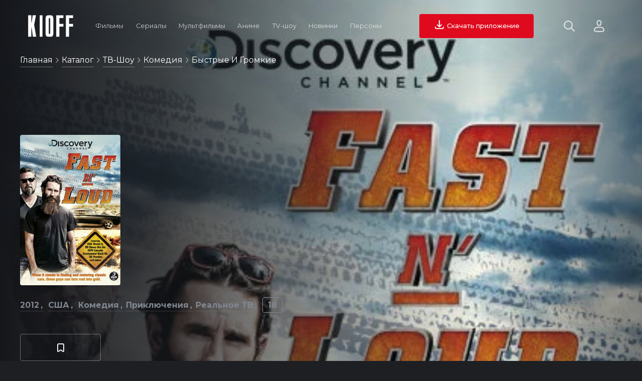

--- FILE ---
content_type: text/html; charset=utf-8
request_url: https://kioff.ru/film/734682-bystrye-i-gromkie
body_size: 12778
content:
<!doctype html>
<html data-n-head-ssr lang="ru" prefix="og: http://ogp.me/ns# video: http://ogp.me/ns/video# ya: http://webmaster.yandex.ru/vocabularies/" data-n-head="%7B%22lang%22:%7B%22ssr%22:%22ru%22%7D,%22prefix%22:%7B%22ssr%22:%22og:%20http://ogp.me/ns#%20video:%20http://ogp.me/ns/video#%20ya:%20http://webmaster.yandex.ru/vocabularies/%22%7D%7D">
  <head >
    <meta data-n-head="ssr" data-hid="application-name" property="application-name" content="KIOFF"><meta data-n-head="ssr" data-hid="hdvb" name="hdvb" content="a553fc676b0411d3d60c4c01e95d1da8:42a60da707bccadf2fd49f224e588d6f"><meta data-n-head="ssr" charset="utf-8"><meta data-n-head="ssr" name="viewport" content="width=device-width, initial-scale=1"><meta data-n-head="ssr" name="theme-color" content="#14161a"><meta data-n-head="ssr" name="msapplication-TileColor" content="#ffffff"><meta data-n-head="ssr" name="msapplication-TileImage" content="/static_files/ms-icon-144x144.png"><meta data-n-head="ssr" data-hid="keywords" name="keywords" content="Быстрые и громкие Fast n&#x27; Loud смотреть онлайн"><meta data-n-head="ssr" data-hid="description" name="description" content="Смотрите тв-шоу Быстрые и громкие / Fast n&#x27; Loud (2012) США: описание, кадры, трейлеры, актерский состав, факты и киноляпы, рецензии и отзывы."><meta data-n-head="ssr" data-hid="og:type" property="og:type" content="video.movie"><meta data-n-head="ssr" data-hid="og:image" property="og:image" content="https://st.kp.yandex.net/images/film_iphone/iphone360_734682.jpg"><meta data-n-head="ssr" data-hid="og:image:type" property="og:image:type" content="image/jpeg"><meta data-n-head="ssr" data-hid="og:url" property="og:url" content="https://kioff.ru/film/734682-bystrye-i-gromkie"><meta data-n-head="ssr" data-hid="og:title" property="og:title" content="Быстрые и громкие / Fast n&#x27; Loud (2012)"><meta data-n-head="ssr" data-hid="og:description" name="og:description" content="ТВ-шоу от Discovery Channel при участии парней из GMG (Gas Monkey Garage). Они покупают старые машины и восстанавливают их для получения прибыли."><title>ТВ-шоу Быстрые и громкие / Fast n&#x27; Loud (2012) США — смотреть онлайн бесплатно в хорошем HD качестве</title><link data-n-head="ssr" data-hid="opensearch" rel="search" type="application/opensearchdescription+xml" href="https://kioff.ru/opensearch.xml" title="Поиск по KIOFF"><link data-n-head="ssr" data-hid="yandex-tableau-widget" rel="yandex-tableau-widget" href="https://kioff.ru/tableau/tableau.json"><link data-n-head="ssr" data-hid="alternate" rel="alternate" href="https://kioff.ru"><link data-n-head="ssr" rel="icon" type="image/x-icon" href="https://kioff.ru/static_files/favicon.ico"><link data-n-head="ssr" rel="apple-touch-icon" sizes="57x57" href="https://kioff.ru/static_files/apple-icon-57x57.png"><link data-n-head="ssr" rel="apple-touch-icon" sizes="60x60" href="https://kioff.ru/static_files/apple-icon-60x60.png"><link data-n-head="ssr" rel="apple-touch-icon" sizes="72x72" href="https://kioff.ru/static_files/apple-icon-72x72.png"><link data-n-head="ssr" rel="apple-touch-icon" sizes="76x76" href="https://kioff.ru/static_files/apple-icon-76x76.png"><link data-n-head="ssr" rel="apple-touch-icon" sizes="114x114" href="https://kioff.ru/static_files/apple-icon-114x114.png"><link data-n-head="ssr" rel="apple-touch-icon" sizes="120x120" href="https://kioff.ru/static_files/apple-icon-120x120.png"><link data-n-head="ssr" rel="apple-touch-icon" sizes="144x144" href="https://kioff.ru/static_files/apple-icon-144x144.png"><link data-n-head="ssr" rel="apple-touch-icon" sizes="152x152" href="https://kioff.ru/static_files/apple-icon-152x152.png"><link data-n-head="ssr" rel="apple-touch-icon" sizes="180x180" href="https://kioff.ru/static_files/apple-icon-180x180.png"><link data-n-head="ssr" rel="icon" type="image/png" sizes="192x192" href="https://kioff.ru/android-icon-192x192.png"><link data-n-head="ssr" rel="icon" type="image/png" sizes="512x512" href="https://kioff.ru/static_files/apple-icon-512x512.png"><link data-n-head="ssr" rel="icon" type="image/png" sizes="32x32" href="https://kioff.ru/static_files/favicon-32x32.png"><link data-n-head="ssr" rel="icon" type="image/png" sizes="96x96" href="https://kioff.ru/static_files/favicon-96x96.png"><link data-n-head="ssr" rel="icon" type="image/png" sizes="16x16" href="https://kioff.ru/static_files/favicon-16x16.png"><link data-n-head="ssr" href="https://mc.yandex.ru/metrika/watch.js" rel="preload" as="script"><link data-n-head="ssr" data-hid="gf-prefetch" rel="dns-prefetch" href="https://fonts.gstatic.com/"><link data-n-head="ssr" data-hid="gf-preconnect" rel="preconnect" href="https://fonts.gstatic.com/" crossorigin=""><link data-n-head="ssr" data-hid="gf-preload" rel="preload" as="style" href="https://fonts.googleapis.com/css2?family=Montserrat:wght@400;500;700&amp;display=swap"><link data-n-head="ssr" data-hid="canonical" rel="canonical" href="https://kioff.ru/film/734682-bystrye-i-gromkie"><script data-n-head="ssr" src="https://mc.yandex.ru/metrika/watch.js" async></script><script data-n-head="ssr" data-hid="gf-script">(function(){var l=document.createElement('link');l.rel="stylesheet";l.href="https://fonts.googleapis.com/css2?family=Montserrat:wght@400;500;700&display=swap";document.querySelector("head").appendChild(l);})();</script><script data-n-head="ssr" data-hid="speakable" type="application/ld+json">
&quot;@context&quot;: &quot;https://schema.org/&quot;,
&quot;@type&quot;: &quot;WebPage&quot;,
&quot;name&quot;: &quot;KIOFF&quot;,
&quot;speakable&quot;: {
  &quot;@type&quot;: &quot;SpeakableSpecification&quot;,
  &quot;xpath&quot;: [ &quot;/html/head/meta[@name=&#x27;description&#x27;]/@content&quot;]
},
&quot;url&quot;: &quot;https://kioff.ru/film/734682-bystrye-i-gromkie&quot;}</script><noscript data-n-head="ssr" data-hid="gf-noscript"><link rel="stylesheet" href="https://fonts.googleapis.com/css2?family=Montserrat:wght@400;500;700&display=swap"></noscript><link rel="preload" href="/dist/client/b264f7b.modern.js" as="script"><link rel="preload" href="/dist/client/57fa9b0.modern.js" as="script"><link rel="preload" href="/dist/client/9d6358a.modern.js" as="script"><link rel="preload" href="/dist/client/badc20c.modern.js" as="script"><link rel="preload" href="/dist/client/d2fdaee.modern.js" as="script"><style data-vue-ssr-id="46236b92:0 167e76c5:0 d28f0d96:0 36692e9a:0 bc083d4a:0 28b4c43a:0">.fadeIn-enter-active,.fadeIn-leave-active{transition:all 1s}.toTop-enter-active,.toTop-leave-active{transition:all .5s}.toTop-enter,.toTop-leave-to{opacity:0;transform:translateY(50vh)}.toBottom-enter-active,.toBottom-leave-active{transition:all .5s}.toBottom-enter,.toBottom-leave-to{opacity:0;transform:translateY(-50vh)}.toLeft-enter-active,.toLeft-leave-active{transition:all .5s}.toLeft-enter,.toLeft-leave-to{opacity:0;transform:translateX(100vw)}.toRight-enter-active,.toRight-leave-active{transition:all .5s}.toRight-enter,.toRight-leave-to{opacity:0;transform:translateX(-100vw)}.fadeIn-enter-active,.fadeIn-leave-active{transition:all .2s}.fadeIn-enter,.fadeIn-leave-to{opacity:0;transform:scale(0)}[v-cloak]{display:none}*,:after,:before{box-sizing:border-box;margin:0;outline:none;padding:0}html{backface-visibility:hidden;box-sizing:border-box;cursor:default;font-size:10px;min-height:100%;min-height:-webkit-fill-available;scroll-behavior:smooth}body{background-color:#1d1f23;color:#f2f2f2;font-size:1.6rem;font-weight:400;overflow-x:hidden}a,body{font-family:"Montserrat",Arial}a{color:#fff;cursor:pointer;-webkit-text-decoration:none;text-decoration:none}button,input,select,textarea{-webkit-appearance:none;font-family:"Montserrat",Arial;font-size:1.6rem}.h1,.h2,.h3,.h4,h1,h2,h3,h4{font-family:"Montserrat",Arial;font-weight:700}.h1,h1{font-size:4.8rem}.h2,h2{font-size:3.2rem}.h3,h3{font-size:2.4rem}img{-webkit-user-select:none;-moz-user-select:none;user-select:none}.content{min-height:100vh;padding:180px 40px 56px}.content h1{margin-bottom:56px}.content p{font-size:1.8rem;line-height:2.8rem}.content.nopad{padding:180px 0 56px}.content.nopad h1{margin-left:40px}.content.nopad .slider-premieres .header .buttons{margin-left:0}.dbtn{background-color:#1d1f23;border:1px solid hsla(0,0%,100%,.35);border-radius:4px;color:#f2f2f2;cursor:pointer;display:inline-block;font-size:1.6rem;padding:12px 14px;transition:border .2s ease}.dbtn:hover{border:1px solid #fff}.dbtn.blue.active,.dbtn.blue:hover{border-color:#03a9f4}.dbtn.green:hover{border-color:#8bc34a}.dbtn.red:hover{border-color:#e00a1e}.loader{animation:rotate360 1s infinite;background-image:url(/static_files/icons/spiner.svg);background-size:32px;display:inline-block;height:32px;width:32px}.loader.start{left:50%;margin:-16px 0 0 -16px;position:absolute;top:50%}.show-more{margin:32px 0;text-align:center}.show-more.prev{margin:0 0 32px}.show-more.prev button i.arrow{background-image:url(/static_files/icons/arrow-right-dark.svg);transform:rotate(-90deg)}.show-more.inline{text-align:left}.show-more button{background-color:#1d1f23;border:1px solid hsla(0,0%,100%,.35);border-radius:4px;color:#f2f2f2;cursor:pointer;display:inline-block;font-size:1.6rem;padding:10px 20px;transition:all .2s ease}.show-more button:hover{border:1px solid #fff}.show-more.inline button{border:none;border-bottom:1px solid hsla(0,0%,100%,.35);margin-top:2px;padding:0 0 2px}.show-more.inline button:hover{border:none;border-bottom:1px solid #fff}.show-more button .loader{left:auto;margin:0 0 0 4px;position:relative;top:auto}.show-more button i{background-size:16px;display:inline-block;height:16px;margin-left:4px;vertical-align:middle;width:16px}.show-more button i.arrow{background-image:url(/static_files/icons/arrow-right-dark.svg);transform:rotate(90deg)}.related{min-height:444px}.related.premieres{min-height:510px}.related.top10{min-height:422px}.search-hints{animation:toWidth .5s;box-shadow:0 0 32px 0 rgba(0,0,0,.2);position:absolute;right:170px;top:28px;width:440px}.search-hints .form{background-color:#000;border-radius:4px 4px 0 0}.search-hints .form input#ssearch{background-color:#fff;border:none;border-radius:4px 4px 0 0;color:#000;display:block;font-size:1.6rem;padding:10px 15px 10px 40px;width:100%}.search-hints .form .icon-ssearch{background-image:url(/static_files/icons/search-for-input.svg);background-size:16px;display:inline-block;height:16px;left:10px;position:absolute;top:10px;width:16px}.search-hints .form .popular-queries{background-color:#000;color:#f2f2f2;padding:20px;position:relative;z-index:1}.search-hints .form .popular-queries strong{color:hsla(0,0%,100%,.55);display:block;margin-bottom:15px}.search-hints .form .popular-queries ul{list-style:none}.search-hints .form .popular-queries ul li{color:#f2f2f2;cursor:pointer;margin:10px 0}.search-hints .datalist{background-color:#000;border:none;color:#f2f2f2;width:100%;z-index:4}.search-hints .datalist .no-match{padding:20px}.search-hints .datalist .no-match a{border-bottom:1px solid hsla(0,0%,100%,.35);color:#fff;display:inline-block;font-size:1.4rem;margin-top:10px;padding-bottom:2px;transition:all .2s ease}.search-hints .datalist .no-match a:hover{border-bottom:1px solid #fff}.search-hints .datalist ul{font-size:1.6rem;list-style:none;max-height:400px;overflow:auto;padding:10px 0}.search-hints .datalist ul li{display:grid;grid-template-columns:80px auto;grid-gap:0 20px;align-items:center;cursor:pointer;padding:7px 15px;transition:all .2s ease}.search-hints .datalist ul li:hover{background-color:rgba(28,31,36,.75)}.search-hints .datalist ul li .poster{height:120px;overflow:hidden;position:relative;width:80px}.search-hints .datalist ul li .poster img{background-color:rgba(28,31,36,.75);min-height:100%;-o-object-fit:cover;object-fit:cover;width:100%}.search-hints .datalist ul li p{overflow:hidden;width:100%}.search-hints .datalist ul li p strong{border:none;display:block;font-size:1.6rem;font-weight:400;margin-bottom:10px;width:100%}.search-hints .datalist ul li p span{color:#5e6672;font-size:1.6rem;text-transform:capitalize}.film-link{text-indent:-9999px}.breadcrumbs{left:40px;max-width:calc(100vw - 60px);overflow:hidden;position:absolute;text-overflow:ellipsis;top:110px;white-space:nowrap;z-index:10}.breadcrumbs .icon-arrow{background-image:url(/static_files/icons/arrow-right-dark.svg);background-size:10px;display:inline-block;height:10px;opacity:.8;width:10px}.breadcrumbs div{display:inline-block}.breadcrumbs span{color:#fff;text-transform:capitalize}.breadcrumbs a{border-bottom:1px solid hsla(0,0%,100%,.35);color:#fff;display:inline-block;font-size:1.6rem;line-height:20px;margin-bottom:10px;padding-bottom:3px;transition:all .2s ease}.breadcrumbs a:hover{border-bottom:1px solid #fff}.filters{margin:56px 0}.filters .sort{text-align:right}.filters input,.filters select{background-color:#1d1f23;border:1px solid hsla(0,0%,100%,.35);border-radius:4px;color:#f2f2f2;cursor:pointer;margin:0 4px 4px 0;padding:15px;transition:border .2s ease}.filters input:hover,.filters select:hover{border:1px solid #fff}.filters .reset{background-color:#607d8b;border:none;border-radius:4px;color:#fff;cursor:pointer;display:inline-block;font-size:1.6rem;padding:14px;transition:background-color .2s ease}.filters .reset:hover{background-color:#97a0ae}.filters .reset.active{background-color:#e00a1e}.filters .reset img{display:inline-block;height:18px;margin-right:4px;width:18px}.filters .reset img,.filters .reset span{vertical-align:middle}.search-hints.relative{box-shadow:none;position:relative;right:0;top:0;width:100%}.search-hints.relative .form{background-color:#1d1f23}.search-hints.relative .form input#ssearch{background-color:#1d1f23;border-bottom:2px solid #f2f2f2;color:#f2f2f2;font-size:4rem;padding-left:50px}.search-hints.relative .form .icon-ssearch{background-image:url(/static_files/icons/search.svg);background-size:40px;display:inline-block;height:40px;left:0;position:relative;top:60px;width:40px}.flyroll{bottom:0;height:auto;position:fixed;right:0;text-align:right;width:320px;z-index:5}.flyroll .close{background-color:rgba(0,0,0,.75);border-radius:50%;color:#fff;display:inline-block;font-size:1.2rem;height:28px;line-height:28px;margin:0 3px 3px 0;text-align:center;width:28px}.flyroll .body{background-color:#fff}@keyframes toWidth{0%{opacity:0;width:0}to{opacity:1;width:440px}}@keyframes toWidthMobile{0%{opacity:0;width:0}to{opacity:1;width:70vw}}@keyframes toLeft{0%{opacity:0;transform:translateX(100vw)}to{opacity:1;transform:translateX(0)}}@keyframes rotate360{0%{transform:rotate(0)}to{transform:rotate(1turn)}}@keyframes filmHeader{0%{background-position:bottom}50%{background-position:50%}to{background-position:top}}@keyframes fadeIn{0%{opacity:0;transform:scale(0)}to{opacity:1;transform:scale(1)}}
.nuxt-progress{background-color:#e00a1e;height:3px;left:0;opacity:1;position:fixed;right:0;top:0;transition:width .1s,opacity .4s;width:0;z-index:999999}.nuxt-progress.nuxt-progress-notransition{transition:none}.nuxt-progress-failed{background-color:red}
.premium{background-color:#1d1d1d;height:100vh}.premium .modal{background-color:#222;border:2px solid hsla(0,0%,100%,.1);border-radius:4px;height:360px;margin:auto;padding:20px;position:relative;text-align:center;top:calc(50% - 180px);width:360px}.premium .modal h1{font-size:2rem;margin:15px 0 30px;text-align:center;text-transform:uppercase}.premium .modal a{font-weight:700}.premium .modal .checkboxes label{display:grid;grid-template-columns:24px auto;margin:20px 0;grid-gap:10px;align-items:start;cursor:pointer;transition:color .2s ease}.premium .modal .checkboxes label:hover{color:#ff142a}.premium .modal .checkboxes label input{background-color:#fff;border:1px solid #d2d2d2;border-radius:4px;height:24px;width:24px}.premium .modal .checkboxes label span{display:inline-block}.premium .modal .socials{margin-top:60px;text-align:center}.premium .modal .socials strong{display:block;font-size:1.6rem;font-weight:700;margin-bottom:20px}.premium .modal .socials .items{display:grid;grid-template-columns:repeat(3,80px);grid-gap:5px;justify-content:center;text-align:center}.premium .modal .socials .items .item{align-items:center;background-color:#2d2d2d;border:1px solid hsla(0,0%,100%,.1);border-radius:4px;cursor:pointer;display:grid;height:50px;justify-items:center;transition:border .2s ease;width:80px}.premium .modal .socials .items .item:hover{border:1px solid #ff142a}.premium .modal .socials .items .item img{height:24px;width:24px}
.mainmenu{display:grid;grid-template-columns:90px auto auto;padding:28px 56px;position:fixed;top:0;width:100%;grid-gap:32px;align-items:center;transition:padding .2s linear;z-index:11}.mainmenu.stick{background-color:#14161a;padding:12px 56px}.mainmenu.stick .search-hints{top:12px}.mainmenu i{text-indent:-9999px}.mainmenu .logo{background-image:url(/static_files/logo.svg);background-size:90px 44px;cursor:pointer;height:44px;width:90px}.mainmenu .items{align-items:center;display:grid;grid-template-columns:repeat(7,auto);justify-items:center}.mainmenu .items .item{padding:0 10px}.mainmenu .items .item:hover>a{color:#fff;opacity:1}.mainmenu .items .item .drop{background-color:#000;border-radius:8px;display:grid;grid-template-columns:repeat(3,auto);grid-template-rows:auto;margin-left:-24px;overflow:hidden;padding:8px;position:absolute;text-align:left;z-index:12}.mainmenu .items .item .drop a{font-size:1.6rem;padding:10px 16px}.mainmenu .items .item .drop a:hover{background-color:#252930;border-radius:4px}.mainmenu .items .item a{color:#f2f2f2;display:inline-block;font-size:1vw;line-height:28px;opacity:.8;padding:5px 0;-webkit-text-decoration:none;text-decoration:none;transition:all .2s ease}.mainmenu .items .item a:hover{color:#fff;opacity:1}.mainmenu .items .item a .icon-arrow{background-image:url(/static_files/icons/arrow-right-dark.svg);background-size:16px;display:inline-block;height:16px;transform:rotate(90deg);width:16px}.mainmenu .right{align-items:center;display:grid;justify-content:end}.mainmenu .right .buttons{display:grid;grid-template-columns:auto 100px;grid-gap:60px;align-items:center}.mainmenu .right .buttons .actions{display:grid;grid-template-columns:24px 40px;grid-gap:36px;align-items:center}.mainmenu .right .buttons .actions .site-profile{cursor:pointer;height:40px;position:relative;width:40px}.mainmenu .right .buttons .actions .site-profile.active img,.mainmenu .right .buttons .actions .site-profile:hover>img{opacity:1;transform:scale(1.1)}.mainmenu .right .buttons .actions .site-profile.active .icon-close{opacity:1}.mainmenu .right .buttons .actions .site-profile .icon-close{background-image:url(/static_files/icons/close-dark.svg);background-size:12px;display:block;height:12px;left:calc(50% - 6px);opacity:0;position:absolute;top:calc(50% - 6px);width:12px}.mainmenu .right .buttons .actions .site-profile img{border-radius:50%;height:100%;opacity:.8;transition:all .2s ease;width:100%}.mainmenu .right .buttons .actions i{cursor:pointer;display:inline-block;transition:opacity .2s ease}.mainmenu .right .buttons .actions i.icon-search{background-image:url(/static_files/icons/search.svg);background-size:22px;height:22px;opacity:.8;width:22px}.mainmenu .right .buttons .actions i.icon-search:hover{opacity:1}.mainmenu .right .buttons .actions i.icon-close{background-image:url(/static_files/icons/cancel-dark.svg);background-size:20px;height:20px;opacity:1;width:20px}.mainmenu .right .buttons .actions i.icon-auth{background-image:url(/static_files/icons/noavatar.svg);background-size:21px 24px;height:24px;opacity:.8;width:21px}.mainmenu .right .buttons .actions i.icon-auth:hover{opacity:1}.mainmenu .right .buttons .actions i.icon-burger{background-image:url(/static_files/icons/burger.svg);background-size:18px 15px;height:15px;opacity:.8;width:18px}.mainmenu .right .buttons .actions i.icon-burger:hover{opacity:1}.mainmenu .right .buttons button{background-color:#e00a1e;border:none;border-radius:4px;color:#fff;cursor:pointer;font-size:1vw;font-weight:500;line-height:40px;margin:0;padding:4px 28px;text-align:center;transition:all .2s ease}.mainmenu .right .buttons button:hover{background-color:#ff142a}
.film .loader{left:50%;margin:-16px 0 0 -16px;position:absolute;top:50%}.film .block{padding:0 40px 56px;position:relative}.film .block.persons .person-info{display:grid;grid-template-columns:100px auto;padding-right:20px;position:fixed;grid-gap:20px;align-items:center;animation:fadeIn .2s ease;background-color:#000;box-shadow:0 0 32px 0 rgba(0,0,0,.5);z-index:11}.film .block.persons .person-info .poster{display:inline-block;height:150px;overflow:hidden;width:100px}.film .block.persons .person-info .poster img{height:100%;-o-object-fit:cover;object-fit:cover;width:100%}.film .block.persons .person-info a{border-bottom:1px solid hsla(0,0%,100%,.35);display:inline-block;padding-bottom:2px;transition:border-bottom .2s ease}.film .block.persons .person-info a:hover{border-bottom:1px solid #fff}.film .block.persons .items{display:grid;grid-template-columns:repeat(2,1fr);grid-gap:40px}.film .block.persons .items .item{display:grid;grid-template-columns:60px auto;grid-gap:20px;align-items:center;margin-bottom:15px}.film .block.persons .items .item .poster{display:inline-block;height:90px;overflow:hidden;width:60px}.film .block.persons .items .item .poster img{min-height:100%;-o-object-fit:cover;object-fit:cover;width:100%}.film .block.persons .items .item a{display:inline-block;font-size:1.8rem;transition:all .2s ease}.film .block.persons .items .item a:hover{border-bottom:1px solid #fff}.film .block h3{font-size:2.4rem;margin-bottom:14px}.film .block h2{font-size:3.2rem;margin:0 0 28px}.film .block h2 a{border-bottom:1px solid hsla(0,0%,100%,.35);padding-bottom:2px;transition:all .2s ease}.film .block h2 a:hover{border-bottom:1px solid #fff}.film .block p{font-size:1.8rem;line-height:2.8rem;white-space:pre-line}.film .description h1{font-size:4.8rem;margin-bottom:20px}.film .description .text{display:grid;grid-template-columns:auto 196px;grid-gap:100px}.film .description .text .votes{margin-bottom:14px}.film .description .text .votes button:last-child{margin-left:5px}.film .description .text .votes button img{display-:inline-block;height:19px;margin-right:5px;width:19px}.film .description .text .votes button.like{color:#8bc34a}.film .description .text .votes button.dislike{color:#e00a1e}.film .description .text .share input{left:-9999px;position:absolute}.film .description .text .share span{display:grid;grid-template-columns:auto auto;grid-gap:10px;align-items:center;border:1px solid #808893;border-radius:4px;color:#808893;cursor:pointer;font-size:2rem;padding:10px 15px;transition:border .2s ease}.film .description .text .share span:hover{border:1px solid #fff}.film .description .text .share span:hover>img{opacity:1}.film .description .text .share span img{height:32px;opacity:.7;transition:opacity .2s ease;width:32px}.film .menu{margin-bottom:36px;overflow-x:scroll;padding:32px 0 20px 40px;width:100%;-webkit-overflow-scrolling:touch}.film .menu::-webkit-scrollbar-track{background:#1d1f23;height:7px}.film .menu::-webkit-scrollbar{height:7px}.film .menu::-webkit-scrollbar-thumb{background:#1d1f23;border-radius:5px}.film .menu:hover::-webkit-scrollbar-thumb{background:#444}.film .menu:hover::-webkit-scrollbar-thumb:hover{background:#808893}.film .menu ul{list-style:none}.film .menu ul li{border-bottom:2px solid transparent;color:#808893;cursor:pointer;display:inline-block;font-size:2rem;margin-right:20px;transition:all .2s ease}.film .menu ul li.active{border-bottom:2px solid #e00a1e;color:#f2f2f2}.film .menu ul li:hover{color:#f2f2f2}.film .menu ul li a{color:#808893}.film .menu ul li a.active{border-bottom:2px solid #e00a1e;color:#f2f2f2}.film .modal{background-color:#14161a;height:100vh;left:0;position:fixed;top:0;width:100vw;z-index:12}.film .modal.mailing{border-radius:4px;box-shadow:0 0 32px rgba(0,0,0,.5);height:auto;left:50%;top:50%;width:500px}.film .modal.mailing .body{padding:0 40px 40px}.film .modal.mailing .body h3{margin-bottom:32px}.film .modal.mailing .body p{line-height:2.8rem;margin:10px 0}.film .modal.mailing .body button{background-color:#14161a;border:1px solid hsla(0,0%,100%,.35);border-radius:4px;color:#fff;cursor:pointer;font-size:1.4rem;font-weight:400;line-height:40px;margin-top:12px;padding:0 24px;transition:all .2s ease}.film .modal.mailing .body button:hover{border:1px solid #fff}.film .modal .actions{padding:0;text-align:right}.film .modal .actions i{background:#e00a1e url(/static_files/icons/close-dark.svg) 50% no-repeat;background-size:16px;cursor:pointer;display:inline-block;height:40px;vertical-align:middle;width:60px}.film .modal .actions i:hover{background-color:#ff142a}.film .modal .loader{background-size:40px;height:40px;left:50%;margin:-20px 0 0 -20px;position:absolute;top:50%;width:40px}.film .modal iframe{border:none;height:calc(100vh - 40px);margin:0;padding:0;position:relative;width:100vw;z-index:1}.film .top{overflow:hidden;position:relative}.film .top,.film .top .bg{height:100vh;min-height:760px;width:100%}.film .top .bg{background-position:top;background-size:cover;transition:background-position .2s ease}.film .top .bg:after{background-image:linear-gradient(90deg,#14161a,rgba(20,22,26,.8) 25%,rgba(20,22,26,.4) 50%,rgba(20,22,26,0) 75%,rgba(20,22,26,.5));bottom:0;content:"";height:100%;position:absolute;width:100%;z-index:1}.film .top .wrapper{bottom:40px;left:40px;max-width:660px;position:absolute;z-index:2}.film .top .poster{border-radius:4px;height:300px;margin-bottom:30px;overflow:hidden;width:200px}.film .top .poster img{min-height:100%;-o-object-fit:cover;object-fit:cover;width:100%}.film .top .meta{margin-bottom:15px}.film .top .meta a{border-bottom:1px solid hsla(217,8%,50%,.35);color:#808893;display:inline-block;font-weight:700;margin:0 5px 15px 0;padding-bottom:2px;text-transform:capitalize;transition:all .2s ease}.film .top .meta a:hover{border-bottom:1px solid #808893}.film .top .meta a:not(:last-child):after{content:",";position:relative;right:2px}.film .top .meta span{border:1px solid #808893;border-radius:4px;color:#808893;font-weight:700;padding:5px 10px}.film .top .tagline{margin-bottom:30px}.film .top .actions{z-index:2}.film .top .actions,.film .top .actions .second{display:grid;grid-template-columns:repeat(2,auto);grid-gap:20px;align-items:center}.film .top .actions i{display:inline-block}.film .top .actions i.icon-watch{background-image:url(/static_files/icons/play.svg);background-size:24px;height:24px;width:24px}.film .top .actions i.icon-trailer{background-image:url(/static_files/icons/trailer.svg);background-size:24px;height:24px;width:24px}.film .top .actions button{display:grid;grid-gap:10px;align-items:center;border:none;border-radius:4px;color:#fff;cursor:pointer;font-size:1.8rem;font-weight:500;justify-content:center;line-height:40px;transition:all .2s ease}.film .top .actions button.watch{background-color:#e00a1e;grid-template-columns:24px auto;padding:6px 28px}.film .top .actions button.watch:hover{background-color:#ff142a}.film .top .actions button.trailer{background-color:transparent;border:1px solid hsla(0,0%,100%,.35);grid-template-columns:24px auto;padding:6px 28px}.film .top .actions button.trailer:hover{border:1px solid #fff}.film .top .actions button.favorite{background-color:transparent;border:1px solid hsla(0,0%,100%,.35)}.film .top .actions button.favorite:hover{border:1px solid #fff}
.favorite{align-items:center;background-color:hsla(0,0%,100%,.3);display:grid;grid-template-columns:24px auto;padding:14px;width:100%}.favorite:hover{background-color:hsla(0,0%,100%,.5)}.favorite.active i.icon-favorite{background-image:url(/static_files/icons/favorite-active.svg)}.favorite .icon-favorite{background-image:url(/static_files/icons/favorite.svg);background-size:24px;height:24px;width:24px}.favorite.btn{grid-template-columns:auto;grid-gap:0}.favorite.btn span{display:block}.favorite span{display:none}</style>
  </head>
  <body >
    <div data-server-rendered="true" id="__nuxt"><!----><div id="__layout"><div><!----> <div class="mainmenu"><div class="logo nuxt-link-active"></div> <div class="items"><div class="item"><a href="/film?type=films">
        Фильмы
      </a> <div class="drop" style="display:none;"><a href="/film?type=films&amp;genre=%D0%B1%D0%BE%D0%B5%D0%B2%D0%B8%D0%BA">Боевики</a> <a href="/film?type=films&amp;genre=%D0%BA%D0%BE%D0%BC%D0%B5%D0%B4%D0%B8%D1%8F">Комедии</a> <a href="/film?type=films&amp;genre=%D0%B4%D0%B5%D1%82%D0%B5%D0%BA%D1%82%D0%B8%D0%B2">Детективы</a> <a href="/film?type=films&amp;genre=%D0%B4%D0%BE%D0%BA%D1%83%D0%BC%D0%B5%D0%BD%D1%82%D0%B0%D0%BB%D1%8C%D0%BD%D1%8B%D0%B9">Документальные</a> <a href="/film?type=films&amp;genre=%D0%B4%D1%80%D0%B0%D0%BC%D0%B0">Драма</a> <a href="/film?type=films&amp;genre=%D1%81%D0%B5%D0%BC%D0%B5%D0%B9%D0%BD%D1%8B%D0%B9">Семейные</a> <a href="/film?type=films&amp;genre=%D0%B8%D1%81%D1%82%D0%BE%D1%80%D0%B8%D1%8F">Исторические</a> <a href="/film?type=films&amp;genre=%D0%BC%D0%B5%D0%BB%D0%BE%D0%B4%D1%80%D0%B0%D0%BC%D0%B0">Мелодрама</a> <a href="/film?type=films&amp;genre=%D1%81%D0%BF%D0%BE%D1%80%D1%82">Спорт</a> <a href="/film?type=films&amp;genre=%D1%82%D1%80%D0%B8%D0%BB%D0%BB%D0%B5%D1%80">Триллер</a> <a href="/film?type=films&amp;genre=%D0%B2%D0%BE%D0%B5%D0%BD%D0%BD%D1%8B%D0%B9">Военные</a> <a href="/film?type=films&amp;genre=%D1%84%D0%B0%D0%BD%D1%82%D0%B0%D1%81%D1%82%D0%B8%D0%BA%D0%B0">Фантастика</a> <div><a href="/random?type=films">Случайный фильм</a></div></div></div> <div class="item"><a href="/film?type=serials">
        Сериалы
      </a> <div class="drop" style="display:none;"><a href="/film?type=serials&amp;genre=%D0%B1%D0%BE%D0%B5%D0%B2%D0%B8%D0%BA">Боевики</a> <a href="/film?type=serials&amp;genre=%D0%BA%D0%BE%D0%BC%D0%B5%D0%B4%D0%B8%D1%8F">Комедии</a> <a href="/film?type=serials&amp;genre=%D0%B4%D0%B5%D1%82%D0%B5%D0%BA%D1%82%D0%B8%D0%B2">Детективы</a> <a href="/film?type=serials&amp;genre=%D0%B4%D1%80%D0%B0%D0%BC%D0%B0">Драма</a> <a href="/film?type=serials&amp;genre=%D0%BA%D1%80%D0%B8%D0%BC%D0%B8%D0%BD%D0%B0%D0%BB">Криминал</a> <a href="/film?type=serials&amp;genre=%D1%81%D0%B5%D0%BC%D0%B5%D0%B9%D0%BD%D1%8B%D0%B9">Семейные</a> <a href="/film?type=serials&amp;genre=%D0%B8%D1%81%D1%82%D0%BE%D1%80%D0%B8%D1%8F">Исторические</a> <a href="/film?type=serials&amp;genre=%D0%BC%D0%B5%D0%BB%D0%BE%D0%B4%D1%80%D0%B0%D0%BC%D0%B0">Мелодрама</a> <a href="/film?type=serials&amp;genre=%D1%81%D0%BF%D0%BE%D1%80%D1%82">Спорт</a> <a href="/film?type=serials&amp;genre=%D1%82%D1%80%D0%B8%D0%BB%D0%BB%D0%B5%D1%80">Триллер</a> <a href="/film?type=serials&amp;genre=%D0%B2%D0%BE%D0%B5%D0%BD%D0%BD%D1%8B%D0%B9">Военные</a> <a href="/film?type=serials&amp;genre=%D1%84%D0%B0%D0%BD%D1%82%D0%B0%D1%81%D1%82%D0%B8%D0%BA%D0%B0">Фантастика</a> <div><a href="/random?type=serials">Случайный сериал</a></div></div></div> <div class="item"><a href="/film?genre=%D0%BC%D1%83%D0%BB%D1%8C%D1%82%D1%84%D0%B8%D0%BB%D1%8C%D0%BC">
        Мультфильмы
      </a></div> <div class="item"><a href="/film?type=anime">
        Аниме
      </a> <div class="drop" style="display:none;"><a href="/film?type=anime-serials">Многосерийные</a> <a href="/film?type=anime-serials&amp;genre=%D1%81%D0%BF%D0%BE%D1%80%D1%82">Спорт</a> <a href="/film?type=anime-serials&amp;genre=%D0%BC%D0%B5%D0%BB%D0%BE%D0%B4%D1%80%D0%B0%D0%BC%D0%B0">Романтика</a> <div><a href="/random?type=anime-serials">Случайное аниме</a></div></div></div> <div class="item"><a href="/film?type=tv-show">
        TV-шоу
      </a></div> <div class="item"><a href="/film?year=2026&amp;sort=date">
        Новинки
      </a></div> <div class="item"><a href="/persons">
        Персоны
      </a></div></div> <div class="right"><div class="buttons"><button><img src="/static_files/icons/download.png" alt="" style="display:inline-block;position:relative;top:5px;width:24px;height:24px;">
        Скачать приложение
      </button> <div class="actions"><i class="icon-search"></i> <i class="icon-auth"></i></div></div> <!----> <!----></div></div> <div itemscope="itemscope" itemtype="http://schema.org/Movie" class="film"><div itemscope="itemscope" itemtype="http://schema.org/BreadcrumbList" class="breadcrumbs"><div itemprop="itemListElement" itemscope="itemscope" itemtype="http://schema.org/ListItem"><a href="/" itemprop="item" class="nuxt-link-active"><span itemprop="name">Главная</span></a> <meta itemprop="position" content="1"></div> <div itemprop="itemListElement" itemscope="itemscope" itemtype="http://schema.org/ListItem"><i class="icon-arrow"></i> <a href="/film" itemprop="item" class="nuxt-link-active"><span itemprop="name">Каталог</span></a> <meta itemprop="position" content="2"></div> <div itemprop="itemListElement" itemscope="itemscope" itemtype="http://schema.org/ListItem"><i class="icon-arrow"></i> <a href="/film?type=tv-show" itemprop="item"><span itemprop="name">ТВ-шоу</span></a> <meta itemprop="position" content="3"></div> <div itemprop="itemListElement" itemscope="itemscope" itemtype="http://schema.org/ListItem"><i class="icon-arrow"></i> <a href="/film?type=tv-show&amp;genre=%D0%BA%D0%BE%D0%BC%D0%B5%D0%B4%D0%B8%D1%8F" itemprop="item"><span itemprop="name">
          комедия
        </span></a> <meta itemprop="position" content="4"></div> <div itemprop="itemListElement" itemscope="itemscope" itemtype="http://schema.org/ListItem"><i class="icon-arrow"></i> <span itemprop="name">Быстрые и громкие</span> <meta itemprop="position" content="5"></div></div> <div class="top"><div itemprop="thumbnail" itemscope="itemscope" itemtype="http://schema.org/ImageObject" class="bg" style="animation:2s filmHeader;background-image:url( https://st.kp.yandex.net/images/film_big/734682.jpg);"><meta itemprop="contentUrl" content="https://st.kp.yandex.net/images/film_iphone/iphone360_734682.jpg"></div> <div class="wrapper"><div class="poster"><img src="https://st.kp.yandex.net/images/film_iphone/iphone360_734682.jpg" alt="Быстрые и громкие"></div> <div class="meta"><a href="/film?year=2012">
          2012
        </a> <a href="/film?country=%D0%A1%D0%A8%D0%90">
          США
        </a> <a href="/film?genre=%D0%BA%D0%BE%D0%BC%D0%B5%D0%B4%D0%B8%D1%8F">
          комедия
        </a><a href="/film?genre=%D0%BF%D1%80%D0%B8%D0%BA%D0%BB%D1%8E%D1%87%D0%B5%D0%BD%D0%B8%D1%8F">
          приключения
        </a><a href="/film?genre=%D1%80%D0%B5%D0%B0%D0%BB%D1%8C%D0%BD%D0%BE%D0%B5%20%D0%A2%D0%92">
          реальное ТВ
        </a> <span>18</span></div> <div class="tagline">
        
      </div> <div class="actions"><!----> <div class="second"><!----> <button data-fav-id="734682" title="Добавить в избранное" class="favorite btn"><i class="icon-favorite"></i> <!----></button></div></div></div></div> <div class="menu"><ul style="width:1600px;"><li class="active">
        Описание
      </li> <li>
        Кадры
      </li> <li>
        Сиквелы и приквелы
      </li> <li>
        Трейлеры
      </li> <li>
        Актеры и съемочная группа
      </li> <li>
        Факты и киноляпы
      </li> <li>
        Рецензии
      </li> <li>
        Рекомендации
      </li></ul></div> <div itemprop="video" itemscope="itemscope" class="block description"><h1 itemprop="name">ТВ-шоу Быстрые и громкие смотреть онлайн</h1> <div class="text"><div><link itemprop="url" href="https://kioff.ru/film/734682-bystrye-i-gromkie"> <meta itemprop="alternativeHeadline" content="Быстрые и громкие"> <meta itemprop="dateReleased" content="2021-09-09T00:01:00"> <meta itemprop="inLanguage" content="ru"> <meta itemprop="isFamilyFriendly" content="true"> <p itemprop="description">
          ТВ-шоу от Discovery Channel при участии парней из GMG (Gas Monkey Garage). Они покупают старые машины и восстанавливают их для получения прибыли.
        </p></div> <div><div class="votes"><button class="dbtn like"><img src="/static_files/icons/like.svg" alt="Like"> 0
          </button> <button class="dbtn dislike"><img src="/static_files/icons/dislike.svg" alt="Dislike"> 0
          </button></div> <div class="share"><label for="share"><input id="share" type="text" readonly="readonly" value="https://kioff.ru/film/734682-bystrye-i-gromkie"> <span>
              Поделиться
              <img src="/static_files/icons/share.svg" alt="Share"></span></label></div></div></div></div> <div class="block frames"><h2><a href="/film/734682/frames">
        Кадры
      </a></h2> <div data-block-id="0" class="lazy-block"></div></div> <div class="block sap"><h2><a href="/film/734682/sap">
        Сиквелы и приквелы
      </a></h2> <div data-block-id="2" class="lazy-block"></div></div> <div class="block trailers"><h2><a href="/film/734682/trailers">
        Трейлеры
      </a></h2> <div data-block-id="1" class="lazy-block"></div></div> <div class="block persons"><h2><a href="/film/734682/persons">
        Актеры и съемочная группа
      </a></h2> <div itemprop="actor" itemscope="itemscope" itemtype="https://schema.org/Person" class="items"><div class="item-col"><h3>В главных ролях</h3> <div class="list"><div class="item"><div class="poster"><img src="https://kinopoiskapiunofficial.tech/images/actor_posters/kp/39584.jpg" alt="Эрик Эстрада"></div> <div><a href="/name/39584-erik-estrada" itemprop="name">Эрик Эстрада</a></div></div><div class="item"><div class="poster"><img src="https://kinopoiskapiunofficial.tech/images/actor_posters/kp/3690953.jpg" alt="Брайан Блу"></div> <div><a href="/name/3690953-brajan-blu" itemprop="name">Брайан Блу</a></div></div><div class="item"><div class="poster"><img src="https://kinopoiskapiunofficial.tech/images/actor_posters/kp/4551793.jpg" alt="Cadie Brumley"></div> <div><a href="/name/4551793-cadie-brumley" itemprop="name">Cadie Brumley</a></div></div><div class="item"><div class="poster"><img src="https://kinopoiskapiunofficial.tech/images/actor_posters/kp/3051612.jpg" alt="Maisie Merlock"></div> <div><a href="/name/3051612-maisie-merlock" itemprop="name">Maisie Merlock</a></div></div> <!----></div></div> <div><div itemprop="director" itemscope="itemscope" itemtype="https://schema.org/Person" class="item-col"><h3>Режиссеры</h3> <div class="list"><div class="item"><div class="poster"><img src="https://kinopoiskapiunofficial.tech/images/actor_posters/kp/2881851.jpg" alt="Стив Коркис"></div> <div><a href="/name/2881851-stiv-korkis" itemprop="name">Стив Коркис</a></div></div><div class="item"><div class="poster"><img src="https://kinopoiskapiunofficial.tech/images/actor_posters/kp/123785.jpg" alt="Уильям Мартенс"></div> <div><a href="/name/123785-uiljam-martens" itemprop="name">Уильям Мартенс</a></div></div><div class="item"><div class="poster"><img src="https://kinopoiskapiunofficial.tech/images/actor_posters/kp/1177379.jpg" alt="Аарон Краммел"></div> <div><a href="/name/1177379-aaron-krammel" itemprop="name">Аарон Краммел</a></div></div></div></div> <div itemprop="producer" itemscope="itemscope" itemtype="https://schema.org/Person" class="item-col" style="margin-top:32px;"><h3>Продюсеры</h3> <div class="list"><div class="item"><div class="poster"><img src="https://kinopoiskapiunofficial.tech/images/actor_posters/kp/142867.jpg" alt="Тодд Лади"></div> <div><a href="/name/142867-todd-ladi" itemprop="name">Тодд Лади</a></div></div><div class="item"><div class="poster"><img src="https://kinopoiskapiunofficial.tech/images/actor_posters/kp/1205341.jpg" alt="Данита Джонс"></div> <div><a href="/name/1205341-danita-dzhons" itemprop="name">Данита Джонс</a></div></div><div class="item"><div class="poster"><img src="https://kinopoiskapiunofficial.tech/images/actor_posters/kp/934196.jpg" alt="Лиза Стил"></div> <div><a href="/name/934196-liza-stil" itemprop="name">Лиза Стил</a></div></div><div class="item"><div class="poster"><img src="https://kinopoiskapiunofficial.tech/images/actor_posters/kp/465122.jpg" alt="Шон С. Альварез"></div> <div><a href="/name/465122-shon-s-alvarez" itemprop="name">Шон С. Альварез</a></div></div><div class="item"><div class="poster"><img src="https://kinopoiskapiunofficial.tech/images/actor_posters/kp/374671.jpg" alt="Камерон Рид"></div> <div><a href="/name/374671-kameron-rid" itemprop="name">Камерон Рид</a></div></div><div class="item"><div class="poster"><img src="https://kinopoiskapiunofficial.tech/images/actor_posters/kp/1773863.jpg" alt="Роберт Александр Оуэнс"></div> <div><a href="/name/1773863-robert-aleksandr-ouens" itemprop="name">Роберт Александр Оуэнс</a></div></div><div class="item"><div class="poster"><img src="https://kinopoiskapiunofficial.tech/images/actor_posters/kp/917111.jpg" alt="Билл Браунштейн"></div> <div><a href="/name/917111-bill-braunshtejn" itemprop="name">Билл Браунштейн</a></div></div><div class="item"><div class="poster"><img src="https://kinopoiskapiunofficial.tech/images/actor_posters/kp/1177059.jpg" alt="Майкл Писцителли"></div> <div><a href="/name/1177059-majkl-piscitelli" itemprop="name">Майкл Писцителли</a></div></div><div class="item"><div class="poster"><img src="https://kinopoiskapiunofficial.tech/images/actor_posters/kp/1898359.jpg" alt="Брайан Дин"></div> <div><a href="/name/1898359-brajan-din" itemprop="name">Брайан Дин</a></div></div><div class="item"><div class="poster"><img src="https://kinopoiskapiunofficial.tech/images/actor_posters/kp/3921862.jpg" alt="Ethan Galvin"></div> <div><a href="/name/3921862-ethan-galvin" itemprop="name">Ethan Galvin</a></div></div><div class="item"><div class="poster"><img src="https://kinopoiskapiunofficial.tech/images/actor_posters/kp/1632889.jpg" alt="Тара Хантер"></div> <div><a href="/name/1632889-tara-hanter" itemprop="name">Тара Хантер</a></div></div><div class="item"><div class="poster"><img src="https://kinopoiskapiunofficial.tech/images/actor_posters/kp/1181208.jpg" alt="Ребекка Грэхэм"></div> <div><a href="/name/1181208-rebekka-grehem" itemprop="name">Ребекка Грэхэм</a></div></div><div class="item"><div class="poster"><img src="https://kinopoiskapiunofficial.tech/images/actor_posters/kp/3962839.jpg" alt="Kyle Wheeler"></div> <div><a href="/name/3962839-kyle-wheeler" itemprop="name">Kyle Wheeler</a></div></div><div class="item"><div class="poster"><img src="https://kinopoiskapiunofficial.tech/images/actor_posters/kp/2353201.jpg" alt="Крис Смит"></div> <div><a href="/name/2353201-kris-smit" itemprop="name">Крис Смит</a></div></div><div class="item"><div class="poster"><img src="https://kinopoiskapiunofficial.tech/images/actor_posters/kp/551409.jpg" alt="Грэхэм Флэшнер"></div> <div><a href="/name/551409-grehem-fleshner" itemprop="name">Грэхэм Флэшнер</a></div></div><div class="item"><div class="poster"><img src="https://kinopoiskapiunofficial.tech/images/actor_posters/kp/575643.jpg" alt="Крэйг Пилиджиан"></div> <div><a href="/name/575643-krejg-pilidzhian" itemprop="name">Крэйг Пилиджиан</a></div></div><div class="item"><div class="poster"><img src="https://kinopoiskapiunofficial.tech/images/actor_posters/kp/2290444.jpg" alt="Рен Мессер"></div> <div><a href="/name/2290444-ren-messer" itemprop="name">Рен Мессер</a></div></div><div class="item"><div class="poster"><img src="https://kinopoiskapiunofficial.tech/images/actor_posters/kp/3399346.jpg" alt="Paul Baker"></div> <div><a href="/name/3399346-paul-baker" itemprop="name">Paul Baker</a></div></div><div class="item"><div class="poster"><img src="https://kinopoiskapiunofficial.tech/images/actor_posters/kp/1047699.jpg" alt="Ли Пьюринтон"></div> <div><a href="/name/1047699-li-pjurinton" itemprop="name">Ли Пьюринтон</a></div></div><div class="item"><div class="poster"><img src="https://kinopoiskapiunofficial.tech/images/actor_posters/kp/2376617.jpg" alt="Jeanette Gardzelewski"></div> <div><a href="/name/2376617-jeanette-gardzelewski" itemprop="name">Jeanette Gardzelewski</a></div></div><div class="item"><div class="poster"><img src="https://kinopoiskapiunofficial.tech/images/actor_posters/kp/1628079.jpg" alt="Митч Монсон"></div> <div><a href="/name/1628079-mitch-monson" itemprop="name">Митч Монсон</a></div></div><div class="item"><div class="poster"><img src="https://kinopoiskapiunofficial.tech/images/actor_posters/kp/3162987.jpg" alt="Eileen O'Neill"></div> <div><a href="/name/3162987-eileen-o-neill" itemprop="name">Eileen O'Neill</a></div></div><div class="item"><div class="poster"><img src="https://kinopoiskapiunofficial.tech/images/actor_posters/kp/1774242.jpg" alt="Мэри Морелли"></div> <div><a href="/name/1774242-meri-morelli" itemprop="name">Мэри Морелли</a></div></div><div class="item"><div class="poster"><img src="https://kinopoiskapiunofficial.tech/images/actor_posters/kp/3558769.jpg" alt="Blake Smith"></div> <div><a href="/name/3558769-blake-smith" itemprop="name">Blake Smith</a></div></div><div class="item"><div class="poster"><img src="https://kinopoiskapiunofficial.tech/images/actor_posters/kp/2568389.jpg" alt="Джон Бассетт"></div> <div><a href="/name/2568389-dzhon-bassett" itemprop="name">Джон Бассетт</a></div></div><div class="item"><div class="poster"><img src="https://kinopoiskapiunofficial.tech/images/actor_posters/kp/457640.jpg" alt="Николай Тодоров"></div> <div><a href="/name/457640-nikolaj-todorov" itemprop="name">Николай Тодоров</a></div></div><div class="item"><div class="poster"><img src="https://kinopoiskapiunofficial.tech/images/actor_posters/kp/1625722.jpg" alt="Meghan Gambling"></div> <div><a href="/name/1625722-meghan-gambling" itemprop="name">Meghan Gambling</a></div></div><div class="item"><div class="poster"><img src="https://kinopoiskapiunofficial.tech/images/actor_posters/kp/2335807.jpg" alt="Хезер Мёрфи"></div> <div><a href="/name/2335807-hezer-m-rfi" itemprop="name">Хезер Мёрфи</a></div></div><div class="item"><div class="poster"><img src="https://kinopoiskapiunofficial.tech/images/actor_posters/kp/3335426.jpg" alt="Phil Laaveg"></div> <div><a href="/name/3335426-phil-laaveg" itemprop="name">Phil Laaveg</a></div></div><div class="item"><div class="poster"><img src="https://kinopoiskapiunofficial.tech/images/actor_posters/kp/1265245.jpg" alt="Крэйг Коффман"></div> <div><a href="/name/1265245-krejg-koffman" itemprop="name">Крэйг Коффман</a></div></div><div class="item"><div class="poster"><img src="https://kinopoiskapiunofficial.tech/images/actor_posters/kp/1242177.jpg" alt="Edward Rohwedder"></div> <div><a href="/name/1242177-edward-rohwedder" itemprop="name">Edward Rohwedder</a></div></div><div class="item"><div class="poster"><img src="https://kinopoiskapiunofficial.tech/images/actor_posters/kp/281.jpg" alt="Дэйв Дуче"></div> <div><a href="/name/281-dejv-duche" itemprop="name">Дэйв Дуче</a></div></div><div class="item"><div class="poster"><img src="https://kinopoiskapiunofficial.tech/images/actor_posters/kp/2510279.jpg" alt="James Barcenas"></div> <div><a href="/name/2510279-james-barcenas" itemprop="name">James Barcenas</a></div></div></div></div></div></div> <!----></div> <div class="block related"><h2><a href="/film/734682/related">
        Рекомендуем посмотреть
      </a></h2> <div data-block-id="3" class="lazy-block"></div></div> <div class="block facts"><h2><a href="/film/734682/facts">
        Факты и киноляпы
      </a></h2> <div data-block-id="4" class="lazy-block"></div></div> <div class="block reviews"><h2><a href="/film/734682/reviews">
        Рецензии зрителей
      </a></h2> <div data-block-id="5" class="lazy-block"></div></div> <!----> <!----></div> <div data-block-name="benefits" class="lazy-block" style="height:10px;"></div> <div data-block-name="footer" class="lazy-block" style="height:10px;"></div> <!----></div></div></div><script>window.__NUXT__=(function(a,b,c,d,e,f,g){return {layout:"default",data:[{film:{_id:"6179bc2960f6e81bbca3d18a",type:f,title_ru:"Быстрые и громкие",title_en:"Fast n' Loud",kinopoisk_id:"734682",alt_kinopoisk_id:b,imdb_id:"tt2346169",world_art_id:"null",material_data:{poster:"https:\u002F\u002Fkinopoiskapiunofficial.tech\u002Fimages\u002Fposters\u002Fkp\u002F734682.jpg",title_alt:c,tagline:c,duration:3600,year:2012,premiere_ru:"2013-01-29",premiere_world:"2012-06-06",rating_mpaa:b,description:"ТВ-шоу от Discovery Channel при участии парней из GMG (Gas Monkey Garage). Они покупают старые машины и восстанавливают их для получения прибыли.",kinopoisk_rating:7.7,imdb_rating:7.5,age:18,countries:["США"],genres:["комедия","приключения","реальное ТВ"],actor:[{id:39584,name:"Эрик Эстрада",photo:"https:\u002F\u002Fkinopoiskapiunofficial.tech\u002Fimages\u002Factor_posters\u002Fkp\u002F39584.jpg"},{id:3690953,name:"Брайан Блу",photo:"https:\u002F\u002Fkinopoiskapiunofficial.tech\u002Fimages\u002Factor_posters\u002Fkp\u002F3690953.jpg"},{id:4551793,name:"Cadie Brumley",photo:"https:\u002F\u002Fkinopoiskapiunofficial.tech\u002Fimages\u002Factor_posters\u002Fkp\u002F4551793.jpg"},{id:3051612,name:"Maisie Merlock",photo:"https:\u002F\u002Fkinopoiskapiunofficial.tech\u002Fimages\u002Factor_posters\u002Fkp\u002F3051612.jpg"}],composer:[{id:626921,name:"Дэвид Ванакор",photo:"https:\u002F\u002Fkinopoiskapiunofficial.tech\u002Fimages\u002Factor_posters\u002Fkp\u002F626921.jpg"}],design:[],director:[{id:2881851,name:"Стив Коркис",photo:"https:\u002F\u002Fkinopoiskapiunofficial.tech\u002Fimages\u002Factor_posters\u002Fkp\u002F2881851.jpg"},{id:123785,name:"Уильям Мартенс",photo:"https:\u002F\u002Fkinopoiskapiunofficial.tech\u002Fimages\u002Factor_posters\u002Fkp\u002F123785.jpg"},{id:1177379,name:"Аарон Краммел",photo:"https:\u002F\u002Fkinopoiskapiunofficial.tech\u002Fimages\u002Factor_posters\u002Fkp\u002F1177379.jpg"}],editor:[{id:1138999,name:"Билли Джонс",photo:"https:\u002F\u002Fkinopoiskapiunofficial.tech\u002Fimages\u002Factor_posters\u002Fkp\u002F1138999.jpg"},{id:621924,name:"Джереми Уолтерс",photo:"https:\u002F\u002Fkinopoiskapiunofficial.tech\u002Fimages\u002Factor_posters\u002Fkp\u002F621924.jpg"},{id:1637819,name:"Джеффри Лернд",photo:"https:\u002F\u002Fkinopoiskapiunofficial.tech\u002Fimages\u002Factor_posters\u002Fkp\u002F1637819.jpg"},{id:2680151,name:"Vankhoa «Mike» Le",photo:"https:\u002F\u002Fkinopoiskapiunofficial.tech\u002Fimages\u002Factor_posters\u002Fkp\u002F2680151.jpg"},{id:54397,name:"Бет Дьюи",photo:"https:\u002F\u002Fkinopoiskapiunofficial.tech\u002Fimages\u002Factor_posters\u002Fkp\u002F54397.jpg"},{id:2015329,name:"Брайан Крегг",photo:"https:\u002F\u002Fkinopoiskapiunofficial.tech\u002Fimages\u002Factor_posters\u002Fkp\u002F2015329.jpg"},{id:2039033,name:"Джастин Ридж",photo:"https:\u002F\u002Fkinopoiskapiunofficial.tech\u002Fimages\u002Factor_posters\u002Fkp\u002F2039033.jpg"},{id:232220,name:"Пол Койн",photo:"https:\u002F\u002Fkinopoiskapiunofficial.tech\u002Fimages\u002Factor_posters\u002Fkp\u002F232220.jpg"},{id:2003581,name:"Натали Эбнет",photo:"https:\u002F\u002Fkinopoiskapiunofficial.tech\u002Fimages\u002Factor_posters\u002Fkp\u002F2003581.jpg"},{id:2172192,name:"Gretchen Morning",photo:"https:\u002F\u002Fkinopoiskapiunofficial.tech\u002Fimages\u002Factor_posters\u002Fkp\u002F2172192.jpg"},{id:2125067,name:"Адриан Херрера",photo:"https:\u002F\u002Fkinopoiskapiunofficial.tech\u002Fimages\u002Factor_posters\u002Fkp\u002F2125067.jpg"},{id:6346158,name:"Adrian Herrera",photo:"https:\u002F\u002Fkinopoiskapiunofficial.tech\u002Fimages\u002Factor_posters\u002Fkp\u002F6346158.jpg"},{id:678720,name:"Эллисон МакЭван",photo:"https:\u002F\u002Fkinopoiskapiunofficial.tech\u002Fimages\u002Factor_posters\u002Fkp\u002F678720.jpg"},{id:723085,name:"Джордж Валдез",photo:"https:\u002F\u002Fkinopoiskapiunofficial.tech\u002Fimages\u002Factor_posters\u002Fkp\u002F723085.jpg"},{id:2989952,name:"Адам Пауэлл",photo:"https:\u002F\u002Fkinopoiskapiunofficial.tech\u002Fimages\u002Factor_posters\u002Fkp\u002F2989952.jpg"},{id:480149,name:"Пол Йэтс",photo:"https:\u002F\u002Fkinopoiskapiunofficial.tech\u002Fimages\u002Factor_posters\u002Fkp\u002F480149.jpg"},{id:2015325,name:"Пол Ле",photo:"https:\u002F\u002Fkinopoiskapiunofficial.tech\u002Fimages\u002Factor_posters\u002Fkp\u002F2015325.jpg"},{id:2030804,name:"Игнасио Пинеруа",photo:"https:\u002F\u002Fkinopoiskapiunofficial.tech\u002Fimages\u002Factor_posters\u002Fkp\u002F2030804.jpg"},{id:2152774,name:"Марк Баумм",photo:"https:\u002F\u002Fkinopoiskapiunofficial.tech\u002Fimages\u002Factor_posters\u002Fkp\u002F2152774.jpg"},{id:1624694,name:"Рэй Ван Несс III",photo:"https:\u002F\u002Fkinopoiskapiunofficial.tech\u002Fimages\u002Factor_posters\u002Fkp\u002F1624694.jpg"}],herself:[{id:479236,name:"Кристин Виенна",photo:"https:\u002F\u002Fkinopoiskapiunofficial.tech\u002Fimages\u002Factor_posters\u002Fkp\u002F479236.jpg"},{id:1215263,name:"Дженнифер Николь",photo:"https:\u002F\u002Fkinopoiskapiunofficial.tech\u002Fimages\u002Factor_posters\u002Fkp\u002F1215263.jpg"}],himself:[{id:8565,name:"Берт Рейнолдс",photo:"https:\u002F\u002Fkinopoiskapiunofficial.tech\u002Fimages\u002Factor_posters\u002Fkp\u002F8565.jpg"},{id:25850,name:"Джордж Формен",photo:"https:\u002F\u002Fkinopoiskapiunofficial.tech\u002Fimages\u002Factor_posters\u002Fkp\u002F25850.jpg"},{id:231622,name:"Марк Кубан",photo:"https:\u002F\u002Fkinopoiskapiunofficial.tech\u002Fimages\u002Factor_posters\u002Fkp\u002F231622.jpg"},{id:42372,name:"Пол Уильямс",photo:"https:\u002F\u002Fkinopoiskapiunofficial.tech\u002Fimages\u002Factor_posters\u002Fkp\u002F42372.jpg"},{id:540459,name:"Дэйл Эрнхардт мл.",photo:"https:\u002F\u002Fkinopoiskapiunofficial.tech\u002Fimages\u002Factor_posters\u002Fkp\u002F540459.jpg"},{id:1466197,name:"Джон Форс",photo:"https:\u002F\u002Fkinopoiskapiunofficial.tech\u002Fimages\u002Factor_posters\u002Fkp\u002F1466197.jpg"},{id:1961121,name:"Джои Логано",photo:"https:\u002F\u002Fkinopoiskapiunofficial.tech\u002Fimages\u002Factor_posters\u002Fkp\u002F1961121.jpg"},{id:4362473,name:"Нил Морган",photo:"https:\u002F\u002Fkinopoiskapiunofficial.tech\u002Fimages\u002Factor_posters\u002Fkp\u002F4362473.jpg"},{id:2998880,name:"Брэд Кезеловски",photo:"https:\u002F\u002Fkinopoiskapiunofficial.tech\u002Fimages\u002Factor_posters\u002Fkp\u002F2998880.jpg"},{id:1220036,name:"Курт Буш",photo:"https:\u002F\u002Fkinopoiskapiunofficial.tech\u002Fimages\u002Factor_posters\u002Fkp\u002F1220036.jpg"}],hrono_titr_female:[],hrono_titr_male:[],operator:[{id:618378,name:"Алекс Поппас",photo:"https:\u002F\u002Fkinopoiskapiunofficial.tech\u002Fimages\u002Factor_posters\u002Fkp\u002F618378.jpg"},{id:3968310,name:"Brian Kuennen",photo:"https:\u002F\u002Fkinopoiskapiunofficial.tech\u002Fimages\u002Factor_posters\u002Fkp\u002F3968310.jpg"}],producer:[{id:142867,name:"Тодд Лади",photo:"https:\u002F\u002Fkinopoiskapiunofficial.tech\u002Fimages\u002Factor_posters\u002Fkp\u002F142867.jpg"},{id:1205341,name:"Данита Джонс",photo:"https:\u002F\u002Fkinopoiskapiunofficial.tech\u002Fimages\u002Factor_posters\u002Fkp\u002F1205341.jpg"},{id:934196,name:"Лиза Стил",photo:"https:\u002F\u002Fkinopoiskapiunofficial.tech\u002Fimages\u002Factor_posters\u002Fkp\u002F934196.jpg"},{id:465122,name:"Шон С. Альварез",photo:"https:\u002F\u002Fkinopoiskapiunofficial.tech\u002Fimages\u002Factor_posters\u002Fkp\u002F465122.jpg"},{id:374671,name:"Камерон Рид",photo:"https:\u002F\u002Fkinopoiskapiunofficial.tech\u002Fimages\u002Factor_posters\u002Fkp\u002F374671.jpg"},{id:1773863,name:"Роберт Александр Оуэнс",photo:"https:\u002F\u002Fkinopoiskapiunofficial.tech\u002Fimages\u002Factor_posters\u002Fkp\u002F1773863.jpg"},{id:917111,name:"Билл Браунштейн",photo:"https:\u002F\u002Fkinopoiskapiunofficial.tech\u002Fimages\u002Factor_posters\u002Fkp\u002F917111.jpg"},{id:1177059,name:"Майкл Писцителли",photo:"https:\u002F\u002Fkinopoiskapiunofficial.tech\u002Fimages\u002Factor_posters\u002Fkp\u002F1177059.jpg"},{id:1898359,name:"Брайан Дин",photo:"https:\u002F\u002Fkinopoiskapiunofficial.tech\u002Fimages\u002Factor_posters\u002Fkp\u002F1898359.jpg"},{id:3921862,name:"Ethan Galvin",photo:"https:\u002F\u002Fkinopoiskapiunofficial.tech\u002Fimages\u002Factor_posters\u002Fkp\u002F3921862.jpg"},{id:1632889,name:"Тара Хантер",photo:"https:\u002F\u002Fkinopoiskapiunofficial.tech\u002Fimages\u002Factor_posters\u002Fkp\u002F1632889.jpg"},{id:1181208,name:"Ребекка Грэхэм",photo:"https:\u002F\u002Fkinopoiskapiunofficial.tech\u002Fimages\u002Factor_posters\u002Fkp\u002F1181208.jpg"},{id:3962839,name:"Kyle Wheeler",photo:"https:\u002F\u002Fkinopoiskapiunofficial.tech\u002Fimages\u002Factor_posters\u002Fkp\u002F3962839.jpg"},{id:2353201,name:"Крис Смит",photo:"https:\u002F\u002Fkinopoiskapiunofficial.tech\u002Fimages\u002Factor_posters\u002Fkp\u002F2353201.jpg"},{id:551409,name:"Грэхэм Флэшнер",photo:"https:\u002F\u002Fkinopoiskapiunofficial.tech\u002Fimages\u002Factor_posters\u002Fkp\u002F551409.jpg"},{id:575643,name:"Крэйг Пилиджиан",photo:"https:\u002F\u002Fkinopoiskapiunofficial.tech\u002Fimages\u002Factor_posters\u002Fkp\u002F575643.jpg"},{id:2290444,name:"Рен Мессер",photo:"https:\u002F\u002Fkinopoiskapiunofficial.tech\u002Fimages\u002Factor_posters\u002Fkp\u002F2290444.jpg"},{id:3399346,name:"Paul Baker",photo:"https:\u002F\u002Fkinopoiskapiunofficial.tech\u002Fimages\u002Factor_posters\u002Fkp\u002F3399346.jpg"},{id:1047699,name:"Ли Пьюринтон",photo:"https:\u002F\u002Fkinopoiskapiunofficial.tech\u002Fimages\u002Factor_posters\u002Fkp\u002F1047699.jpg"},{id:2376617,name:"Jeanette Gardzelewski",photo:"https:\u002F\u002Fkinopoiskapiunofficial.tech\u002Fimages\u002Factor_posters\u002Fkp\u002F2376617.jpg"},{id:1628079,name:"Митч Монсон",photo:"https:\u002F\u002Fkinopoiskapiunofficial.tech\u002Fimages\u002Factor_posters\u002Fkp\u002F1628079.jpg"},{id:3162987,name:"Eileen O'Neill",photo:"https:\u002F\u002Fkinopoiskapiunofficial.tech\u002Fimages\u002Factor_posters\u002Fkp\u002F3162987.jpg"},{id:1774242,name:"Мэри Морелли",photo:"https:\u002F\u002Fkinopoiskapiunofficial.tech\u002Fimages\u002Factor_posters\u002Fkp\u002F1774242.jpg"},{id:3558769,name:"Blake Smith",photo:"https:\u002F\u002Fkinopoiskapiunofficial.tech\u002Fimages\u002Factor_posters\u002Fkp\u002F3558769.jpg"},{id:2568389,name:"Джон Бассетт",photo:"https:\u002F\u002Fkinopoiskapiunofficial.tech\u002Fimages\u002Factor_posters\u002Fkp\u002F2568389.jpg"},{id:457640,name:"Николай Тодоров",photo:"https:\u002F\u002Fkinopoiskapiunofficial.tech\u002Fimages\u002Factor_posters\u002Fkp\u002F457640.jpg"},{id:1625722,name:"Meghan Gambling",photo:"https:\u002F\u002Fkinopoiskapiunofficial.tech\u002Fimages\u002Factor_posters\u002Fkp\u002F1625722.jpg"},{id:2335807,name:"Хезер Мёрфи",photo:"https:\u002F\u002Fkinopoiskapiunofficial.tech\u002Fimages\u002Factor_posters\u002Fkp\u002F2335807.jpg"},{id:3335426,name:"Phil Laaveg",photo:"https:\u002F\u002Fkinopoiskapiunofficial.tech\u002Fimages\u002Factor_posters\u002Fkp\u002F3335426.jpg"},{id:1265245,name:"Крэйг Коффман",photo:"https:\u002F\u002Fkinopoiskapiunofficial.tech\u002Fimages\u002Factor_posters\u002Fkp\u002F1265245.jpg"},{id:1242177,name:"Edward Rohwedder",photo:"https:\u002F\u002Fkinopoiskapiunofficial.tech\u002Fimages\u002Factor_posters\u002Fkp\u002F1242177.jpg"},{id:281,name:"Дэйв Дуче",photo:"https:\u002F\u002Fkinopoiskapiunofficial.tech\u002Fimages\u002Factor_posters\u002Fkp\u002F281.jpg"},{id:2510279,name:"James Barcenas",photo:"https:\u002F\u002Fkinopoiskapiunofficial.tech\u002Fimages\u002Factor_posters\u002Fkp\u002F2510279.jpg"}],translator:[],unknown:[],voice_director:[],voice_female:[],voice_male:[],writer:[{id:2742394,name:"Meg Mathisen",photo:"https:\u002F\u002Fkinopoiskapiunofficial.tech\u002Fimages\u002Factor_posters\u002Fkp\u002F2742394.jpg"}]},iframe:"https:\u002F\u002Ffinve-as.stloadi.live\u002F?token_movie=af51788be5a4a266d64cb0893f6f68&token=a7b8af4347ca73314bfe2ce7db6cc5",trailer:b,votes_like:[],votes_dislike:[],updated_at:1754923837561,pretty:"734682-bystrye-i-gromkie",blocked:[],description:[]},hidden:d,type:{id:f,nameB:g,name:g,en:"tv-show"},currentIframe:c,currentMenuItem:"description",showBlocks:{"0":a,"1":a,"2":a,"3":a,"4":a,"5":a},showModalEmail:a,personInfo:b,mouseX:d,mouseY:d,loading:a,personsInfo:{},emailSending:a,actorIndex:1}],fetch:{},error:b,state:{user:b,error:c,setShowAuthForm:a,feedback:a,isKids:a,isDesktop:e,siteLoad:e},serverRendered:e,routePath:"\u002Ffilm\u002F734682-bystrye-i-gromkie",config:{_app:{basePath:"\u002F",assetsPath:"\u002Fdist\u002Fclient\u002F",cdnURL:b}}}}(false,null,"",0,true,5,"ТВ-шоу"));</script><script src="/dist/client/b264f7b.modern.js" defer></script><script src="/dist/client/57fa9b0.modern.js" defer></script><script src="/dist/client/9d6358a.modern.js" defer></script><script src="/dist/client/badc20c.modern.js" defer></script><script src="/dist/client/d2fdaee.modern.js" defer></script>
  </body>
</html>


--- FILE ---
content_type: image/svg+xml
request_url: https://kioff.ru/static_files/icons/dislike.svg
body_size: 785
content:
<svg xmlns="http://www.w3.org/2000/svg" xmlns:xlink="http://www.w3.org/1999/xlink" width="19" height="19">
  <defs>
    <path id="a" d="M8.982.4a3.372 3.372 0 013.372 3.373V6.09l3.658.002a2.559 2.559 0 011.806.717l.153.163c.493.565.713 1.32.6 2.064l-1.123 7.314a2.554 2.554 0 01-2.548 2.176H3.291a2.559 2.559 0 01-2.558-2.558v-5.69a2.56 2.56 0 012.558-2.56l1.831-.001L8.13.954a.932.932 0 01.732-.546zm.558 1.975L6.663 8.848v7.81h8.248a.69.69 0 00.666-.479l.026-.11 1.123-7.315a.696.696 0 00-.704-.797h-4.601a.934.934 0 01-.934-.933v-3.25c0-.611-.362-1.137-.883-1.373l-.064-.026zM4.796 9.583H3.291a.692.692 0 00-.68.569l-.011.124v5.69c0 .382.31.692.691.692h1.505V9.582z"/>
  </defs>
  <use fill="#F2F2F2" fill-rule="nonzero" transform="rotate(180 9.667 9.463)" xlink:href="#a"/>
</svg>


--- FILE ---
content_type: application/javascript
request_url: https://kioff.ru/dist/client/d2fdaee.modern.js
body_size: 23007
content:
(window.webpackJsonp=window.webpackJsonp||[]).push([[5],{121:function(e,t,o){"use strict";o(11),o(23);t.a={methods:{filmPoster(){var e=arguments.length>0&&void 0!==arguments[0]?arguments[0]:null;return arguments.length>1&&void 0!==arguments[1]&&arguments[1]?" https://st.kp.yandex.net/images/film_big/".concat(e,".jpg"):"https://st.kp.yandex.net/images/film_iphone/iphone360_".concat(e,".jpg")},lazyLoadImgs(){var e=document.querySelectorAll("img.lazy"),t=document.documentElement.clientHeight,o=document.documentElement.clientWidth;e&&e.forEach((img=>{var e=t-img.getBoundingClientRect().top,r=img.getBoundingClientRect().left-o;+e>-500&&+r<0&&(img.src.includes("data:image")||img.src.includes("no-poster.png")||img.src.includes("no-avatar.svg"))&&(img.src="/",img.src=img.dataset.src)}))},personName(e){for(var t=e.trim().toLowerCase().replace(/[^a-zа-я0-9]/g," ").replace(/ {2,}/g," "),o={"а":"a","б":"b","в":"v","г":"g","д":"d","е":"e","ё":"jo","ж":"zh","з":"z","и":"i","й":"j","к":"k","л":"l","м":"m","н":"n","о":"o","п":"p","р":"r","с":"s","т":"t","у":"u","ф":"f","х":"h","ц":"c","ч":"ch","ш":"sh","щ":"shch","ъ":"","ы":"y","ь":"","э":"e","ю":"ju","я":"ja"," ":"-",";":"",":":"",",":"","—":"-","–":"-",".":"","«":"","»":"",'"':"","'":"","@":""},r="",i=0;i<t.length;i++){var n=t.charAt(i);r+=n in o?o[n]:n}return r=r.replace(/-$/g,"")},postUrl(e,title){if(title){for(var t=(title=title.indexOf("(")>=0?title.slice(0,title.indexOf("(")+1):title).trim().toLowerCase().replace(/[^a-zа-я0-9]/g," ").replace(/ {2,}/g," "),o={"а":"a","б":"b","в":"v","г":"g","д":"d","е":"e","ё":"jo","ж":"zh","з":"z","и":"i","й":"j","к":"k","л":"l","м":"m","н":"n","о":"o","п":"p","р":"r","с":"s","т":"t","у":"u","ф":"f","х":"h","ц":"c","ч":"ch","ш":"sh","щ":"shch","ъ":"","ы":"y","ь":"","э":"e","ю":"ju","я":"ja"," ":"-",";":"",":":"",",":"","—":"-","–":"-",".":"","«":"","»":"",'"':"","'":"","@":""},r="",i=0;i<t.length;i++){var n=t.charAt(i);r+=n in o?o[n]:n}return r=r.replace(/-$/g,""),"".concat(e,"-").concat(r)}return"".concat(e)}}}},124:function(e,t,o){"use strict";var r=o(1),n=o(3),c=o(2),l=window.__NUXT__;function d(){if(!this._hydrated)return this.$fetch()}function h(){if((e=this).$vnode&&e.$vnode.elm&&e.$vnode.elm.dataset&&e.$vnode.elm.dataset.fetchKey){var e;this._hydrated=!0,this._fetchKey=this.$vnode.elm.dataset.fetchKey;var data=l.fetch[this._fetchKey];if(data&&data._error)this.$fetchState.error=data._error;else for(var t in data)n.a.set(this.$data,t,data[t])}}function f(){return this._fetchPromise||(this._fetchPromise=m.call(this).then((()=>{delete this._fetchPromise}))),this._fetchPromise}function m(){return v.apply(this,arguments)}function v(){return(v=Object(r.a)((function*(){this.$nuxt.nbFetching++,this.$fetchState.pending=!0,this.$fetchState.error=null,this._hydrated=!1;var e=null,t=Date.now();try{yield this.$options.fetch.call(this)}catch(t){0,e=Object(c.p)(t)}var o=this._fetchDelay-(Date.now()-t);o>0&&(yield new Promise((e=>setTimeout(e,o)))),this.$fetchState.error=e,this.$fetchState.pending=!1,this.$fetchState.timestamp=Date.now(),this.$nextTick((()=>this.$nuxt.nbFetching--))}))).apply(this,arguments)}t.a={beforeCreate(){Object(c.l)(this)&&(this._fetchDelay="number"==typeof this.$options.fetchDelay?this.$options.fetchDelay:200,n.a.util.defineReactive(this,"$fetchState",{pending:!1,error:null,timestamp:Date.now()}),this.$fetch=f.bind(this),Object(c.a)(this,"created",h),Object(c.a)(this,"beforeMount",d))}}},132:function(e,t,o){e.exports=o(133)},133:function(e,t,o){"use strict";o.r(t),function(e){var t=o(1),r=(o(11),o(16),o(22),o(3)),n=o(118),c=o(60),l=o(2),d=o(18),h=o(124),f=o(47);r.a.__nuxt__fetch__mixin__||(r.a.mixin(h.a),r.a.__nuxt__fetch__mixin__=!0),r.a.component(f.a.name,f.a),r.a.component("NLink",f.a),e.fetch||(e.fetch=n.a);var m,v,y=[],x=window.__NUXT__||{},w=x.config||{};w._app&&(o.p=Object(l.v)(w._app.cdnURL,w._app.assetsPath)),Object.assign(r.a.config,{silent:!0,performance:!1});var k=r.a.config.errorHandler||console.error;function O(e,t,o){for(var r=component=>{var e=function(component,e){if(!component||!component.options||!component.options[e])return{};var option=component.options[e];if("function"==typeof option){for(var t=arguments.length,o=new Array(t>2?t-2:0),r=2;r<t;r++)o[r-2]=arguments[r];return option(...o)}return option}(component,"transition",t,o)||{};return"string"==typeof e?{name:e}:e},n=o?Object(l.g)(o):[],c=Math.max(e.length,n.length),d=[],h=function(){var t=Object.assign({},r(e[i])),o=Object.assign({},r(n[i]));Object.keys(t).filter((e=>void 0!==t[e]&&!e.toLowerCase().includes("leave"))).forEach((e=>{o[e]=t[e]})),d.push(o)},i=0;i<c;i++)h();return d}function _(e,t,o){return j.apply(this,arguments)}function j(){return(j=Object(t.a)((function*(e,t,o){this._routeChanged=Boolean(m.nuxt.err)||t.name!==e.name,this._paramChanged=!this._routeChanged&&t.path!==e.path,this._queryChanged=!this._paramChanged&&t.fullPath!==e.fullPath,this._diffQuery=this._queryChanged?Object(l.i)(e.query,t.query):[],(this._routeChanged||this._paramChanged)&&this.$loading.start&&!this.$loading.manual&&this.$loading.start();try{if(this._queryChanged)(yield Object(l.r)(e,((e,t)=>({Component:e,instance:t})))).some((o=>{var{Component:r,instance:n}=o,c=r.options.watchQuery;return!0===c||(Array.isArray(c)?c.some((e=>this._diffQuery[e])):"function"==typeof c&&c.apply(n,[e.query,t.query]))}))&&this.$loading.start&&!this.$loading.manual&&this.$loading.start();o()}catch(l){var r=l||{},n=r.statusCode||r.status||r.response&&r.response.status||500,c=r.message||"";if(/^Loading( CSS)? chunk (\d)+ failed\./.test(c))return void window.location.reload(!0);this.error({statusCode:n,message:c}),this.$nuxt.$emit("routeChanged",e,t,r),o()}}))).apply(this,arguments)}function C(e){return Object(l.d)(e,function(){var e=Object(t.a)((function*(e,t,o,r,n){"function"!=typeof e||e.options||(e=yield e());var c=function(e,t){return x.serverRendered&&t&&Object(l.b)(e,t),e._Ctor=e,e}(Object(l.s)(e),x.data?x.data[n]:null);return o.components[r]=c,c}));return function(t,o,r,n,c){return e.apply(this,arguments)}}())}function S(e,t,o,r){var n=[],d=!1;if(void 0!==o&&(n=[],(o=Object(l.s)(o)).options.middleware&&(n=n.concat(o.options.middleware)),e.forEach((e=>{e.options.middleware&&(n=n.concat(e.options.middleware))}))),n=n.map((e=>"function"==typeof e?e:("function"!=typeof c.a[e]&&(d=!0,this.error({statusCode:500,message:"Unknown middleware "+e})),c.a[e]))),!d)return Object(l.o)(n,t,r)}function $(e,t,o,r){return B.apply(this,arguments)}function B(){return B=Object(t.a)((function*(e,o,r,n){var c=this;if(!1===this._routeChanged&&!1===this._paramChanged&&!1===this._queryChanged)return r();if(e===o)y=[];else{var h=[];y=Object(l.g)(o,h).map(((e,i)=>Object(l.c)(o.matched[h[i]].path)(o.params)))}var f=!1;yield Object(l.t)(m,{route:e,from:o,error:e=>{n.aborted||m.nuxt.error.call(this,e)},next:(path=>{o.path===path.path&&this.$loading.finish&&this.$loading.finish(),o.path!==path.path&&this.$loading.pause&&this.$loading.pause(),f||(f=!0,r(path))}).bind(this)}),this._dateLastError=m.nuxt.dateErr,this._hadError=Boolean(m.nuxt.err);var v=[],x=Object(l.g)(e,v);if(!x.length){if(yield S.call(this,x,m.context,void 0,n),f)return;if(n.aborted)return void r(!1);var w=(d.a.options||d.a).layout,k=yield this.loadLayout("function"==typeof w?w.call(d.a,m.context):w);if(yield S.call(this,x,m.context,k,n),f)return;return n.aborted?void r(!1):(m.context.error({statusCode:404,message:"This page could not be found"}),r())}x.forEach((e=>{e._Ctor&&e._Ctor.options&&(e.options.asyncData=e._Ctor.options.asyncData,e.options.fetch=e._Ctor.options.fetch)})),this.setTransitions(O(x,e,o));try{if(yield S.call(this,x,m.context,void 0,n),f)return;if(n.aborted)return void r(!1);if(m.context._errored)return r();var _=x[0].options.layout;if("function"==typeof _&&(_=_(m.context)),_=yield this.loadLayout(_),yield S.call(this,x,m.context,_,n),f)return;if(n.aborted)return void r(!1);if(m.context._errored)return r();var j,C=!0;try{for(var $ of x)if("function"==typeof $.options.validate&&!(C=yield $.options.validate(m.context)))break}catch(e){return this.error({statusCode:e.statusCode||"500",message:e.message}),r()}if(!C)return this.error({statusCode:404,message:"This page could not be found"}),r();if(yield Promise.all(x.map(function(){var r=Object(t.a)((function*(t,i){t._path=Object(l.c)(e.matched[v[i]].path)(e.params),t._dataRefresh=!1;var r=t._path!==y[i];if(c._routeChanged&&r)t._dataRefresh=!0;else if(c._paramChanged&&r){var n=t.options.watchParam;t._dataRefresh=!1!==n}else if(c._queryChanged){var d=t.options.watchQuery;!0===d?t._dataRefresh=!0:Array.isArray(d)?t._dataRefresh=d.some((e=>c._diffQuery[e])):"function"==typeof d&&(j||(j=Object(l.h)(e)),t._dataRefresh=d.apply(j[i],[e.query,o.query]))}if(c._hadError||!c._isMounted||t._dataRefresh){var h=[],f=t.options.asyncData&&"function"==typeof t.options.asyncData,x=Boolean(t.options.fetch)&&t.options.fetch.length,w=f&&x?30:45;if(f){var k=Object(l.q)(t.options.asyncData,m.context);k.then((e=>{Object(l.b)(t,e),c.$loading.increase&&c.$loading.increase(w)})),h.push(k)}if(c.$loading.manual=!1===t.options.loading,x){var p=t.options.fetch(m.context);p&&(p instanceof Promise||"function"==typeof p.then)||(p=Promise.resolve(p)),p.then((e=>{c.$loading.increase&&c.$loading.increase(w)})),h.push(p)}return Promise.all(h)}}));return function(e,t){return r.apply(this,arguments)}}())),!f){if(this.$loading.finish&&!this.$loading.manual&&this.$loading.finish(),n.aborted)return void r(!1);r()}}catch(t){if(n.aborted)return void r(!1);var B=t||{};if("ERR_REDIRECT"===B.message)return this.$nuxt.$emit("routeChanged",e,o,B);y=[],Object(l.k)(B);var P=(d.a.options||d.a).layout;"function"==typeof P&&(P=P(m.context)),yield this.loadLayout(P),this.error(B),this.$nuxt.$emit("routeChanged",e,o,B),r()}})),B.apply(this,arguments)}function P(e,t){Object(l.d)(e,((e,t,o,n)=>("object"!=typeof e||e.options||((e=r.a.extend(e))._Ctor=e,o.components[n]=e),e)))}Object(d.b)(null,x.config).then((function(e){return D.apply(this,arguments)})).catch(k);var E=new WeakMap;function T(e,t,o){var r=Boolean(this.$options.nuxt.err);this._hadError&&this._dateLastError===this.$options.nuxt.dateErr&&(r=!1);var n=r?(d.a.options||d.a).layout:e.matched[0].components.default.options.layout;"function"==typeof n&&(n=n(m.context)),E.set(e,n),o&&o()}function A(e){var t=E.get(e);E.delete(e),this._hadError&&this._dateLastError===this.$options.nuxt.dateErr&&(this.$options.nuxt.err=null),this.setLayout(t)}function R(e){e._hadError&&e._dateLastError===e.$options.nuxt.dateErr&&e.error()}function z(e,t){if(!1!==this._routeChanged||!1!==this._paramChanged||!1!==this._queryChanged){var o=Object(l.h)(e),n=Object(l.g)(e),c=!1;r.a.nextTick((()=>{o.forEach(((e,i)=>{if(e&&!e._isDestroyed&&e.constructor._dataRefresh&&n[i]===e.constructor&&!0!==e.$vnode.data.keepAlive&&"function"==typeof e.constructor.options.data){var t=e.constructor.options.data.call(e);for(var o in t)r.a.set(e.$data,o,t[o]);c=!0}})),c&&window.$nuxt.$nextTick((()=>{window.$nuxt.$emit("triggerScroll")})),R(this)}))}}function D(){return(D=Object(t.a)((function*(e){m=e.app,v=e.router,e.store;var t=new r.a(m),o=x.layout||"default";yield t.loadLayout(o),t.setLayout(o);var n=()=>{t.$mount("#__nuxt"),v.afterEach(P),v.beforeResolve(T.bind(t)),v.afterEach(A.bind(t)),v.afterEach(z.bind(t)),r.a.nextTick((()=>{!function(e){window.onNuxtReadyCbs.forEach((t=>{"function"==typeof t&&t(e)})),"function"==typeof window._onNuxtLoaded&&window._onNuxtLoaded(e),v.afterEach(((t,o)=>{r.a.nextTick((()=>e.$nuxt.$emit("routeChanged",t,o)))}))}(t)}))},c=yield Promise.all(C(m.context.route));t.setTransitions=t.$options.nuxt.setTransitions.bind(t),c.length&&(t.setTransitions(O(c,v.currentRoute)),y=v.currentRoute.matched.map((e=>Object(l.c)(e.path)(v.currentRoute.params)))),t.$loading={},x.error&&(t.error(x.error),t.nuxt.errPageReady=!0),v.beforeEach(_.bind(t));var d=null,h=$.bind(t);if(v.beforeEach(((e,t,o)=>{d&&(d.aborted=!0),h(e,t,o,d={aborted:!1})})),x.serverRendered&&Object(l.n)(x.routePath,t.context.route.path))return n();var f=()=>{P(v.currentRoute,v.currentRoute),T.call(t,v.currentRoute),A.call(t,v.currentRoute),R(t),n()};yield new Promise((e=>setTimeout(e,0))),$.call(t,v.currentRoute,v.currentRoute,(path=>{if(path){var e=v.afterEach(((t,o)=>{e(),f()}));v.push(path,void 0,(e=>{e&&k(e)}))}else f()}),{aborted:!1})}))).apply(this,arguments)}}.call(this,o(28))},143:function(e,t,o){"use strict";o.r(t);t.default=function(e){var{store:t,redirect:o}=e,r=t.state.user;r?0!==r.group&&o("/"):o("/")}},144:function(e,t,o){"use strict";o.r(t),t.default=function(e){var{store:t,redirect:o,route:r}=e,n=t.state.user;console.log("middleware auth | user",n),console.log("route.name",r.name)}},168:function(e,t,o){var content=o(169);content.__esModule&&(content=content.default),"string"==typeof content&&(content=[[e.i,content,""]]),content.locals&&(e.exports=content.locals);(0,o(6).default)("46236b92",content,!0,{sourceMap:!1})},169:function(e,t,o){var r=o(5)((function(i){return i[1]}));r.push([e.i,'.fadeIn-enter-active,.fadeIn-leave-active{transition:all 1s}.toTop-enter-active,.toTop-leave-active{transition:all .5s}.toTop-enter,.toTop-leave-to{opacity:0;transform:translateY(50vh)}.toBottom-enter-active,.toBottom-leave-active{transition:all .5s}.toBottom-enter,.toBottom-leave-to{opacity:0;transform:translateY(-50vh)}.toLeft-enter-active,.toLeft-leave-active{transition:all .5s}.toLeft-enter,.toLeft-leave-to{opacity:0;transform:translateX(100vw)}.toRight-enter-active,.toRight-leave-active{transition:all .5s}.toRight-enter,.toRight-leave-to{opacity:0;transform:translateX(-100vw)}.fadeIn-enter-active,.fadeIn-leave-active{transition:all .2s}.fadeIn-enter,.fadeIn-leave-to{opacity:0;transform:scale(0)}[v-cloak]{display:none}*,:after,:before{box-sizing:border-box;margin:0;outline:none;padding:0}html{backface-visibility:hidden;box-sizing:border-box;cursor:default;font-size:10px;min-height:100%;min-height:-webkit-fill-available;scroll-behavior:smooth}body{background-color:#1d1f23;color:#f2f2f2;font-size:1.6rem;font-weight:400;overflow-x:hidden}a,body{font-family:"Montserrat",Arial}a{color:#fff;cursor:pointer;-webkit-text-decoration:none;text-decoration:none}button,input,select,textarea{-webkit-appearance:none;font-family:"Montserrat",Arial;font-size:1.6rem}.h1,.h2,.h3,.h4,h1,h2,h3,h4{font-family:"Montserrat",Arial;font-weight:700}.h1,h1{font-size:4.8rem}.h2,h2{font-size:3.2rem}.h3,h3{font-size:2.4rem}img{-webkit-user-select:none;-moz-user-select:none;user-select:none}.content{min-height:100vh;padding:180px 40px 56px}.content h1{margin-bottom:56px}.content p{font-size:1.8rem;line-height:2.8rem}.content.nopad{padding:180px 0 56px}.content.nopad h1{margin-left:40px}.content.nopad .slider-premieres .header .buttons{margin-left:0}.dbtn{background-color:#1d1f23;border:1px solid hsla(0,0%,100%,.35);border-radius:4px;color:#f2f2f2;cursor:pointer;display:inline-block;font-size:1.6rem;padding:12px 14px;transition:border .2s ease}.dbtn:hover{border:1px solid #fff}.dbtn.blue.active,.dbtn.blue:hover{border-color:#03a9f4}.dbtn.green:hover{border-color:#8bc34a}.dbtn.red:hover{border-color:#e00a1e}.loader{animation:rotate360 1s infinite;background-image:url(/static_files/icons/spiner.svg);background-size:32px;display:inline-block;height:32px;width:32px}.loader.start{left:50%;margin:-16px 0 0 -16px;position:absolute;top:50%}.show-more{margin:32px 0;text-align:center}.show-more.prev{margin:0 0 32px}.show-more.prev button i.arrow{background-image:url(/static_files/icons/arrow-right-dark.svg);transform:rotate(-90deg)}.show-more.inline{text-align:left}.show-more button{background-color:#1d1f23;border:1px solid hsla(0,0%,100%,.35);border-radius:4px;color:#f2f2f2;cursor:pointer;display:inline-block;font-size:1.6rem;padding:10px 20px;transition:all .2s ease}.show-more button:hover{border:1px solid #fff}.show-more.inline button{border:none;border-bottom:1px solid hsla(0,0%,100%,.35);margin-top:2px;padding:0 0 2px}.show-more.inline button:hover{border:none;border-bottom:1px solid #fff}.show-more button .loader{left:auto;margin:0 0 0 4px;position:relative;top:auto}.show-more button i{background-size:16px;display:inline-block;height:16px;margin-left:4px;vertical-align:middle;width:16px}.show-more button i.arrow{background-image:url(/static_files/icons/arrow-right-dark.svg);transform:rotate(90deg)}.related{min-height:444px}.related.premieres{min-height:510px}.related.top10{min-height:422px}.search-hints{animation:toWidth .5s;box-shadow:0 0 32px 0 rgba(0,0,0,.2);position:absolute;right:170px;top:28px;width:440px}.search-hints .form{background-color:#000;border-radius:4px 4px 0 0}.search-hints .form input#ssearch{background-color:#fff;border:none;border-radius:4px 4px 0 0;color:#000;display:block;font-size:1.6rem;padding:10px 15px 10px 40px;width:100%}.search-hints .form .icon-ssearch{background-image:url(/static_files/icons/search-for-input.svg);background-size:16px;display:inline-block;height:16px;left:10px;position:absolute;top:10px;width:16px}.search-hints .form .popular-queries{background-color:#000;color:#f2f2f2;padding:20px;position:relative;z-index:1}.search-hints .form .popular-queries strong{color:hsla(0,0%,100%,.55);display:block;margin-bottom:15px}.search-hints .form .popular-queries ul{list-style:none}.search-hints .form .popular-queries ul li{color:#f2f2f2;cursor:pointer;margin:10px 0}.search-hints .datalist{background-color:#000;border:none;color:#f2f2f2;width:100%;z-index:4}.search-hints .datalist .no-match{padding:20px}.search-hints .datalist .no-match a{border-bottom:1px solid hsla(0,0%,100%,.35);color:#fff;display:inline-block;font-size:1.4rem;margin-top:10px;padding-bottom:2px;transition:all .2s ease}.search-hints .datalist .no-match a:hover{border-bottom:1px solid #fff}.search-hints .datalist ul{font-size:1.6rem;list-style:none;max-height:400px;overflow:auto;padding:10px 0}.search-hints .datalist ul li{display:grid;grid-template-columns:80px auto;grid-gap:0 20px;align-items:center;cursor:pointer;padding:7px 15px;transition:all .2s ease}.search-hints .datalist ul li:hover{background-color:rgba(28,31,36,.75)}.search-hints .datalist ul li .poster{height:120px;overflow:hidden;position:relative;width:80px}.search-hints .datalist ul li .poster img{background-color:rgba(28,31,36,.75);min-height:100%;-o-object-fit:cover;object-fit:cover;width:100%}.search-hints .datalist ul li p{overflow:hidden;width:100%}.search-hints .datalist ul li p strong{border:none;display:block;font-size:1.6rem;font-weight:400;margin-bottom:10px;width:100%}.search-hints .datalist ul li p span{color:#5e6672;font-size:1.6rem;text-transform:capitalize}.film-link{text-indent:-9999px}.breadcrumbs{left:40px;max-width:calc(100vw - 60px);overflow:hidden;position:absolute;text-overflow:ellipsis;top:110px;white-space:nowrap;z-index:10}.breadcrumbs .icon-arrow{background-image:url(/static_files/icons/arrow-right-dark.svg);background-size:10px;display:inline-block;height:10px;opacity:.8;width:10px}.breadcrumbs div{display:inline-block}.breadcrumbs span{color:#fff;text-transform:capitalize}.breadcrumbs a{border-bottom:1px solid hsla(0,0%,100%,.35);color:#fff;display:inline-block;font-size:1.6rem;line-height:20px;margin-bottom:10px;padding-bottom:3px;transition:all .2s ease}.breadcrumbs a:hover{border-bottom:1px solid #fff}.filters{margin:56px 0}.filters .sort{text-align:right}.filters input,.filters select{background-color:#1d1f23;border:1px solid hsla(0,0%,100%,.35);border-radius:4px;color:#f2f2f2;cursor:pointer;margin:0 4px 4px 0;padding:15px;transition:border .2s ease}.filters input:hover,.filters select:hover{border:1px solid #fff}.filters .reset{background-color:#607d8b;border:none;border-radius:4px;color:#fff;cursor:pointer;display:inline-block;font-size:1.6rem;padding:14px;transition:background-color .2s ease}.filters .reset:hover{background-color:#97a0ae}.filters .reset.active{background-color:#e00a1e}.filters .reset img{display:inline-block;height:18px;margin-right:4px;width:18px}.filters .reset img,.filters .reset span{vertical-align:middle}.search-hints.relative{box-shadow:none;position:relative;right:0;top:0;width:100%}.search-hints.relative .form{background-color:#1d1f23}.search-hints.relative .form input#ssearch{background-color:#1d1f23;border-bottom:2px solid #f2f2f2;color:#f2f2f2;font-size:4rem;padding-left:50px}.search-hints.relative .form .icon-ssearch{background-image:url(/static_files/icons/search.svg);background-size:40px;display:inline-block;height:40px;left:0;position:relative;top:60px;width:40px}.flyroll{bottom:0;height:auto;position:fixed;right:0;text-align:right;width:320px;z-index:5}.flyroll .close{background-color:rgba(0,0,0,.75);border-radius:50%;color:#fff;display:inline-block;font-size:1.2rem;height:28px;line-height:28px;margin:0 3px 3px 0;text-align:center;width:28px}.flyroll .body{background-color:#fff}@keyframes toWidth{0%{opacity:0;width:0}to{opacity:1;width:440px}}@keyframes toWidthMobile{0%{opacity:0;width:0}to{opacity:1;width:70vw}}@keyframes toLeft{0%{opacity:0;transform:translateX(100vw)}to{opacity:1;transform:translateX(0)}}@keyframes rotate360{0%{transform:rotate(0)}to{transform:rotate(1turn)}}@keyframes filmHeader{0%{background-position:bottom}50%{background-position:50%}to{background-position:top}}@keyframes fadeIn{0%{opacity:0;transform:scale(0)}to{opacity:1;transform:scale(1)}}',""]),r.locals={},e.exports=r},172:function(e,t,o){"use strict";o.r(t),o.d(t,"strict",(function(){return r})),o.d(t,"state",(function(){return n})),o.d(t,"mutations",(function(){return c})),o.d(t,"actions",(function(){return l}));var r=!1,n=()=>({user:null,error:"",setShowAuthForm:!1,feedback:!1,isKids:!1,isDesktop:!1,siteLoad:!1}),c={setDevice(e,t){e.isDesktop=t.isDesktop},setShowAuthForm(e,t){e.setShowAuthForm=t,setTimeout((()=>{e.setShowAuthForm=!1}),2e3)},setIsKids(e,t){e.isKids=t},setUser(e,t){e.user=t},setError(e,t){"string"==typeof t&&(t={status:"info",msg:t}),e.error=t},clearError(e){e.error=""},setSiteLoad(e,t){e.siteLoad=t}},l={nuxtServerInit(e,t){var{commit:o}=e,{req:r,app:n,error:c}=t;try{r.isAuthenticated()&&o("setUser",r.user),o("setDevice",n.$device),o("setSiteLoad",!0)}catch(e){c("Error on [nuxtServerInit] action",e)}}}},18:function(e,t,o){"use strict";o.d(t,"b",(function(){return he})),o.d(t,"a",(function(){return B.a}));o(8);var r=o(1),n=o(7),c=(o(23),o(3)),l=o(4),d=o(119),h=o(61),f=o.n(h),m=o(30),v=o.n(m),y=o(62),x=o(17),w=o(2);"scrollRestoration"in window.history&&(Object(w.u)("manual"),window.addEventListener("beforeunload",(()=>{Object(w.u)("auto")})),window.addEventListener("load",(()=>{Object(w.u)("manual")})));function k(e,t){var o=Object.keys(e);if(Object.getOwnPropertySymbols){var r=Object.getOwnPropertySymbols(e);t&&(r=r.filter((function(t){return Object.getOwnPropertyDescriptor(e,t).enumerable}))),o.push.apply(o,r)}return o}function O(e){for(var t=1;t<arguments.length;t++){var o=null!=arguments[t]?arguments[t]:{};t%2?k(Object(o),!0).forEach((function(t){Object(n.a)(e,t,o[t])})):Object.getOwnPropertyDescriptors?Object.defineProperties(e,Object.getOwnPropertyDescriptors(o)):k(Object(o)).forEach((function(t){Object.defineProperty(e,t,Object.getOwnPropertyDescriptor(o,t))}))}return e}var _=()=>{};c.a.use(y.a);var j={mode:"history",base:"/",linkActiveClass:"nuxt-link-active",linkExactActiveClass:"nuxt-link-exact-active",scrollBehavior:function(e,t,o){var r=!1,n=e!==t;o?r=o:n&&function(e){var t=Object(w.g)(e);if(1===t.length){var{options:o={}}=t[0];return!1!==o.scrollToTop}return t.some((e=>{var{options:t}=e;return t&&t.scrollToTop}))}(e)&&(r={x:0,y:0});var c=window.$nuxt;return(!n||e.path===t.path&&e.hash!==t.hash)&&c.$nextTick((()=>c.$emit("triggerScroll"))),new Promise((t=>{c.$once("triggerScroll",(()=>{if(e.hash){var o=e.hash;void 0!==window.CSS&&void 0!==window.CSS.escape&&(o="#"+window.CSS.escape(o.substr(1)));try{var n=document.querySelector(o);if(n){var c;r={selector:o};var l=Number(null===(c=getComputedStyle(n)["scroll-margin-top"])||void 0===c?void 0:c.replace("px",""));l&&(r.offset={y:l})}}catch(e){console.warn("Failed to save scroll position. Please add CSS.escape() polyfill (https://github.com/mathiasbynens/CSS.escape).")}}t(r)}))}))},routes:[{path:"/about",component:()=>Object(w.m)(o.e(0).then(o.bind(null,262))),name:"about"},{path:"/account",component:()=>Object(w.m)(o.e(0).then(o.bind(null,317))),name:"account"},{path:"/calendar",component:()=>Object(w.m)(Promise.all([o.e(0),o.e(7)]).then(o.bind(null,263))),name:"calendar"},{path:"/contacts",component:()=>Object(w.m)(o.e(0).then(o.bind(null,264))),name:"contacts"},{path:"/cp",component:()=>Object(w.m)(o.e(0).then(o.bind(null,265))),name:"cp"},{path:"/donate",component:()=>Object(w.m)(o.e(0).then(o.bind(null,266))),name:"donate"},{path:"/favorites",component:()=>Object(w.m)(o.e(0).then(o.bind(null,318))),name:"favorites"},{path:"/film",component:()=>Object(w.m)(Promise.all([o.e(0),o.e(2),o.e(10)]).then(o.bind(null,267))),name:"film"},{path:"/limits",component:()=>Object(w.m)(Promise.all([o.e(0),o.e(2)]).then(o.bind(null,268))),name:"limits"},{path:"/persons",component:()=>Object(w.m)(o.e(0).then(o.bind(null,269))),name:"persons"},{path:"/privacy",component:()=>Object(w.m)(o.e(0).then(o.bind(null,270))),name:"privacy"},{path:"/random",component:()=>Object(w.m)(o.e(0).then(o.bind(null,271))),name:"random"},{path:"/search",component:()=>Object(w.m)(o.e(0).then(o.bind(null,272))),name:"search"},{path:"/signin",component:()=>Object(w.m)(Promise.all([o.e(0),o.e(11)]).then(o.bind(null,273))),name:"signin"},{path:"/signin_q84h52g8245hgi",component:()=>Object(w.m)(Promise.all([o.e(0),o.e(12)]).then(o.bind(null,274))),name:"signin_q84h52g8245hgi"},{path:"/success",component:()=>Object(w.m)(o.e(0).then(o.bind(null,275))),name:"success"},{path:"/support",component:()=>Object(w.m)(o.e(0).then(o.bind(null,276))),name:"support"},{path:"/sync",component:()=>Object(w.m)(o.e(0).then(o.bind(null,277))),name:"sync"},{path:"/termsofuse",component:()=>Object(w.m)(o.e(0).then(o.bind(null,278))),name:"termsofuse"},{path:"/unsubscribe",component:()=>Object(w.m)(o.e(0).then(o.bind(null,279))),name:"unsubscribe"},{path:"/watch",component:()=>Object(w.m)(o.e(0).then(o.bind(null,280))),name:"watch"},{path:"/ways-to-watch",component:()=>Object(w.m)(o.e(0).then(o.bind(null,281))),name:"ways-to-watch"},{path:"/account/favorites",component:()=>Object(w.m)(o.e(0).then(o.bind(null,282))),name:"account-favorites"},{path:"/account/payed",component:()=>Object(w.m)(o.e(0).then(o.bind(null,283))),name:"account-payed"},{path:"/account/promocode",component:()=>Object(w.m)(o.e(0).then(o.bind(null,284))),name:"account-promocode"},{path:"/account/settings",component:()=>Object(w.m)(o.e(0).then(o.bind(null,319))),name:"account-settings"},{path:"/cp/feedback",component:()=>Object(w.m)(Promise.all([o.e(0),o.e(2)]).then(o.bind(null,285))),name:"cp-feedback"},{path:"/cp/kino",component:()=>Object(w.m)(Promise.all([o.e(0),o.e(2)]).then(o.bind(null,286))),name:"cp-kino"},{path:"/cp/persons",component:()=>Object(w.m)(o.e(0).then(o.bind(null,287))),name:"cp-persons"},{path:"/",component:()=>Object(w.m)(o.e(0).then(o.bind(null,288))),name:"index"},{path:"/favorites/:id",component:()=>Object(w.m)(o.e(0).then(o.bind(null,289))),name:"favorites-id"},{path:"/film/:id",component:()=>Object(w.m)(Promise.all([o.e(0),o.e(9)]).then(o.bind(null,290))),name:"film-id"},{path:"/name/:id?",component:()=>Object(w.m)(o.e(0).then(o.bind(null,291))),name:"name-id"},{path:"/tag/:id?",component:()=>Object(w.m)(o.e(0).then(o.bind(null,292))),name:"tag-id"},{path:"/watch/:id",component:()=>Object(w.m)(Promise.all([o.e(0),o.e(13)]).then(o.bind(null,293))),name:"watch-id"},{path:"/film/:id/:section",component:()=>Object(w.m)(Promise.all([o.e(0),o.e(8)]).then(o.bind(null,294))),name:"film-id-section"}],fallback:!1};var C={name:"NuxtChild",functional:!0,props:{nuxtChildKey:{type:String,default:""},keepAlive:Boolean,keepAliveProps:{type:Object,default:void 0}},render(e,t){var{parent:o,data:data,props:r}=t,n=o.$createElement;data.nuxtChild=!0;for(var c=o,l=o.$nuxt.nuxt.transitions,d=o.$nuxt.nuxt.defaultTransition,h=0;o;)o.$vnode&&o.$vnode.data.nuxtChild&&h++,o=o.$parent;data.nuxtChildDepth=h;var f=l[h]||d,m={};S.forEach((e=>{void 0!==f[e]&&(m[e]=f[e])}));var v={};$.forEach((e=>{"function"==typeof f[e]&&(v[e]=f[e].bind(c))}));var y=v.beforeEnter;if(v.beforeEnter=e=>{if(window.$nuxt.$nextTick((()=>{window.$nuxt.$emit("triggerScroll")})),y)return y.call(c,e)},!1===f.css){var x=v.leave;(!x||x.length<2)&&(v.leave=(e,t)=>{x&&x.call(c,e),c.$nextTick(t)})}var w=n("routerView",data);return r.keepAlive&&(w=n("keep-alive",{props:r.keepAliveProps},[w])),n("transition",{props:m,on:v},[w])}},S=["name","mode","appear","css","type","duration","enterClass","leaveClass","appearClass","enterActiveClass","enterActiveClass","leaveActiveClass","appearActiveClass","enterToClass","leaveToClass","appearToClass"],$=["beforeEnter","enter","afterEnter","enterCancelled","beforeLeave","leave","afterLeave","leaveCancelled","beforeAppear","appear","afterAppear","appearCancelled"],B=o(24),P=(o(16),o(22),o(58),{name:"Nuxt",components:{NuxtChild:C,NuxtError:B.a},props:{nuxtChildKey:{type:String,default:void 0},keepAlive:Boolean,keepAliveProps:{type:Object,default:void 0},name:{type:String,default:"default"}},errorCaptured(e){this.displayingNuxtError&&(this.errorFromNuxtError=e,this.$forceUpdate())},computed:{routerViewKey(){if(void 0!==this.nuxtChildKey||this.$route.matched.length>1)return this.nuxtChildKey||Object(w.c)(this.$route.matched[0].path)(this.$route.params);var[e]=this.$route.matched;if(!e)return this.$route.path;var t=e.components.default;if(t&&t.options){var{options:o}=t;if(o.key)return"function"==typeof o.key?o.key(this.$route):o.key}return/\/$/.test(e.path)?this.$route.path:this.$route.path.replace(/\/$/,"")}},beforeCreate(){c.a.util.defineReactive(this,"nuxt",this.$root.$options.nuxt)},render(e){return this.nuxt.err&&this.nuxt.errPageReady?this.errorFromNuxtError?(this.$nextTick((()=>this.errorFromNuxtError=!1)),e("div",{},[e("h2","An error occurred while showing the error page"),e("p","Unfortunately an error occurred and while showing the error page another error occurred"),e("p","Error details: ".concat(this.errorFromNuxtError.toString())),e("nuxt-link",{props:{to:"/"}},"Go back to home")])):(this.displayingNuxtError=!0,this.$nextTick((()=>this.displayingNuxtError=!1)),e(B.a,{props:{error:this.nuxt.err}})):e("NuxtChild",{key:this.routerViewKey,props:this.$props})}}),E=o(128),T=(o(168),o(126)),A=o(127),R={_default:Object(w.s)(T.a),_minimal:Object(w.s)(A.a)},z={render(e,t){var o=e("NuxtLoading",{ref:"loading"}),r=e(this.layout||"nuxt"),n=e("div",{domProps:{id:"__layout"},key:this.layoutName},[r]),c=e("transition",{props:{name:"layout",mode:"out-in"},on:{beforeEnter(e){window.$nuxt.$nextTick((()=>{window.$nuxt.$emit("triggerScroll")}))}}},[n]);return e("div",{domProps:{id:"__nuxt"}},[o,c])},data:()=>({isOnline:!0,layout:null,layoutName:"",nbFetching:0}),beforeCreate(){c.a.util.defineReactive(this,"nuxt",this.$options.nuxt)},created(){this.$root.$options.$nuxt=this,window.$nuxt=this,this.refreshOnlineStatus(),window.addEventListener("online",this.refreshOnlineStatus),window.addEventListener("offline",this.refreshOnlineStatus),this.error=this.nuxt.error,this.context=this.$options.context},mounted(){var e=this;return Object(r.a)((function*(){e.$loading=e.$refs.loading}))()},watch:{"nuxt.err":"errorChanged"},computed:{isOffline(){return!this.isOnline},isFetching(){return this.nbFetching>0}},methods:{refreshOnlineStatus(){void 0===window.navigator.onLine?this.isOnline=!0:this.isOnline=window.navigator.onLine},refresh(){var e=this;return Object(r.a)((function*(){var t=Object(w.h)(e.$route);if(t.length){e.$loading.start();var o=t.map(function(){var t=Object(r.a)((function*(t){var p=[];for(var component of(t.$options.fetch&&t.$options.fetch.length&&p.push(Object(w.q)(t.$options.fetch,e.context)),t.$options.asyncData&&p.push(Object(w.q)(t.$options.asyncData,e.context).then((e=>{for(var o in e)c.a.set(t.$data,o,e[o])}))),yield Promise.all(p),p=[],t.$fetch&&p.push(t.$fetch()),Object(w.e)(t.$vnode.componentInstance)))p.push(component.$fetch());return Promise.all(p)}));return function(e){return t.apply(this,arguments)}}());try{yield Promise.all(o)}catch(t){e.$loading.fail(t),Object(w.k)(t),e.error(t)}e.$loading.finish()}}))()},errorChanged(){if(this.nuxt.err){this.$loading&&(this.$loading.fail&&this.$loading.fail(this.nuxt.err),this.$loading.finish&&this.$loading.finish());var e=(B.a.options||B.a).layout;"function"==typeof e&&(e=e(this.context)),this.nuxt.errPageReady=!0,this.setLayout(e)}},setLayout(e){return e&&R["_"+e]||(e="default"),this.layoutName=e,this.layout=R["_"+e],this.layout},loadLayout:e=>(e&&R["_"+e]||(e="default"),Promise.resolve(R["_"+e]))},components:{NuxtLoading:E.a}};c.a.use(l.a);var D={};(D=function(e,t){if((e=e.default||e).commit)throw new Error("[nuxt] ".concat(t," should export a method that returns a Vuex instance."));return"function"!=typeof e&&(e=Object.assign({},e)),function(e,t){if(e.state&&"function"!=typeof e.state){console.warn("'state' should be a method that returns an object in ".concat(t));var o=Object.assign({},e.state);e=Object.assign({},e,{state:()=>o})}return e}(e,t)}(o(172),"store/index.js")).modules=D.modules||{};var L=D instanceof Function?D:()=>new l.a.Store(Object.assign({strict:!1},D));var N=e=>{var t,o,{app:{router:r}}=e,n=!1;function c(){window.yaCounter86299311=new Ya.Metrika({id:"86299311",webvisor:!0}),r.afterEach(((e,t)=>{n&&window.yaCounter86299311.hit(e.fullPath,{referer:t.fullPath})}))}r.onReady((()=>{n=!0})),window.Ya&&window.Ya.Metrika?c():((t=window)[o="yandex_metrika_callbacks"]=t[o]||[]).push(c)},F=o(32),I=o.n(F),M=o(122);function Y(e,t){var o=Object.keys(e);if(Object.getOwnPropertySymbols){var r=Object.getOwnPropertySymbols(e);t&&(r=r.filter((function(t){return Object.getOwnPropertyDescriptor(e,t).enumerable}))),o.push.apply(o,r)}return o}function G(e){for(var t=1;t<arguments.length;t++){var o=null!=arguments[t]?arguments[t]:{};t%2?Y(Object(o),!0).forEach((function(t){Object(n.a)(e,t,o[t])})):Object.getOwnPropertyDescriptors?Object.defineProperties(e,Object.getOwnPropertyDescriptors(o)):Y(Object(o)).forEach((function(t){Object.defineProperty(e,t,Object.getOwnPropertyDescriptor(o,t))}))}return e}var U={setBaseURL(e){this.defaults.baseURL=e},setHeader(e,t){var o=arguments.length>2&&void 0!==arguments[2]?arguments[2]:"common";for(var r of Array.isArray(o)?o:[o])t?this.defaults.headers[r][e]=t:delete this.defaults.headers[r][e]},setToken(e,t){var o=arguments.length>2&&void 0!==arguments[2]?arguments[2]:"common",r=e?(t?t+" ":"")+e:null;this.setHeader("Authorization",r,o)},onRequest(e){this.interceptors.request.use((t=>e(t)||t))},onResponse(e){this.interceptors.response.use((t=>e(t)||t))},onRequestError(e){this.interceptors.request.use(void 0,(t=>e(t)||Promise.reject(t)))},onResponseError(e){this.interceptors.response.use(void 0,(t=>e(t)||Promise.reject(t)))},onError(e){this.onRequestError(e),this.onResponseError(e)},create(e){return H(Object(M.a)(e,this.defaults))}},W=function(e){U["$"+e]=function(){return this[e].apply(this,arguments).then((e=>e&&e.data))}};for(var K of["request","delete","get","head","options","post","put","patch"])W(K);var H=e=>{var t=I.a.create(e);return t.CancelToken=I.a.CancelToken,t.isCancel=I.a.isCancel,(e=>{for(var t in U)e[t]=U[t].bind(e)})(t),t.onRequest((e=>{e.headers=G(G({},t.defaults.headers.common),e.headers)})),V(t),t},V=e=>{var t={finish:()=>{},start:()=>{},fail:()=>{},set:()=>{}},o=()=>{var e="undefined"!=typeof window&&window.$nuxt;return e&&e.$loading&&e.$loading.set?e.$loading:t},r=0;e.onRequest((e=>{e&&!1===e.progress||r++})),e.onResponse((e=>{e&&e.config&&!1===e.config.progress||--r<=0&&(r=0,o().finish())})),e.onError((e=>{e&&e.config&&!1===e.config.progress||(r--,I.a.isCancel(e)?r<=0&&(r=0,o().finish()):(o().fail(),o().finish()))}));var n=e=>{if(r&&e.total){var progress=100*e.loaded/(e.total*r);o().set(Math.min(100,progress))}};e.defaults.onUploadProgress=n,e.defaults.onDownloadProgress=n},J=(e,t)=>{var o=e.$config&&e.$config.axios||{},r=o.browserBaseURL||o.browserBaseUrl||o.baseURL||o.baseUrl||"https://kioff.ru";var n=H({baseURL:r,headers:{common:{Accept:"application/json, text/plain, */*"},delete:{},get:{},head:{},post:{},put:{},patch:{}}});e.$axios=n,t("axios",n)},X=/(android|bb\d+|meego).+mobile|avantgo|bada\/|blackberry|blazer|compal|elaine|FBAN|FBAV|fennec|hiptop|iemobile|ip(hone|od)|Instagram|iris|kindle|lge |maemo|midp|mmp|mobile.+firefox|netfront|opera m(ob|in)i|palm( os)?|phone|p(ixi|re)\/|plucker|pocket|psp|series(4|6)0|symbian|treo|up\.(browser|link)|vodafone|wap|windows ce|xda|xiino/i,Q=/1207|6310|6590|3gso|4thp|50[1-6]i|770s|802s|a wa|abac|ac(er|oo|s\-)|ai(ko|rn)|al(av|ca|co)|amoi|an(ex|ny|yw)|aptu|ar(ch|go)|as(te|us)|attw|au(di|\-m|r |s )|avan|be(ck|ll|nq)|bi(lb|rd)|bl(ac|az)|br(e|v)w|bumb|bw\-(n|u)|c55\/|capi|ccwa|cdm\-|cell|chtm|cldc|cmd\-|co(mp|nd)|craw|da(it|ll|ng)|dbte|dc\-s|devi|dica|dmob|do(c|p)o|ds(12|\-d)|el(49|ai)|em(l2|ul)|er(ic|k0)|esl8|ez([4-7]0|os|wa|ze)|fetc|fly(\-|_)|g1 u|g560|gene|gf\-5|g\-mo|go(\.w|od)|gr(ad|un)|haie|hcit|hd\-(m|p|t)|hei\-|hi(pt|ta)|hp( i|ip)|hs\-c|ht(c(\-| |_|a|g|p|s|t)|tp)|hu(aw|tc)|i\-(20|go|ma)|i230|iac( |\-|\/)|ibro|idea|ig01|ikom|im1k|inno|ipaq|iris|ja(t|v)a|jbro|jemu|jigs|kddi|keji|kgt( |\/)|klon|kpt |kwc\-|kyo(c|k)|le(no|xi)|lg( g|\/(k|l|u)|50|54|\-[a-w])|libw|lynx|m1\-w|m3ga|m50\/|ma(te|ui|xo)|mc(01|21|ca)|m\-cr|me(rc|ri)|mi(o8|oa|ts)|mmef|mo(01|02|bi|de|do|t(\-| |o|v)|zz)|mt(50|p1|v )|mwbp|mywa|n10[0-2]|n20[2-3]|n30(0|2)|n50(0|2|5)|n7(0(0|1)|10)|ne((c|m)\-|on|tf|wf|wg|wt)|nok(6|i)|nzph|o2im|op(ti|wv)|oran|owg1|p800|pan(a|d|t)|pdxg|pg(13|\-([1-8]|c))|phil|pire|pl(ay|uc)|pn\-2|po(ck|rt|se)|prox|psio|pt\-g|qa\-a|qc(07|12|21|32|60|\-[2-7]|i\-)|qtek|r380|r600|raks|rim9|ro(ve|zo)|s55\/|sa(ge|ma|mm|ms|ny|va)|sc(01|h\-|oo|p\-)|sdk\/|se(c(\-|0|1)|47|mc|nd|ri)|sgh\-|shar|sie(\-|m)|sk\-0|sl(45|id)|sm(al|ar|b3|it|t5)|so(ft|ny)|sp(01|h\-|v\-|v )|sy(01|mb)|t2(18|50)|t6(00|10|18)|ta(gt|lk)|tcl\-|tdg\-|tel(i|m)|tim\-|t\-mo|to(pl|sh)|ts(70|m\-|m3|m5)|tx\-9|up(\.b|g1|si)|utst|v400|v750|veri|vi(rg|te)|vk(40|5[0-3]|\-v)|vm40|voda|vulc|vx(52|53|60|61|70|80|81|83|85|98)|w3c(\-| )|webc|whit|wi(g |nc|nw)|wmlb|wonu|x700|yas\-|your|zeto|zte\-/i;var Z=/(android|bb\d+|meego).+mobile|avantgo|bada\/|blackberry|blazer|compal|elaine|FBAN|FBAV|fennec|hiptop|iemobile|ip(hone|od)|Instagram|iris|kindle|lge |maemo|midp|mmp|mobile.+firefox|netfront|opera m(ob|in)i|palm( os)?|phone|p(ixi|re)\/|plucker|pocket|psp|series(4|6)0|symbian|treo|up\.(browser|link)|vodafone|wap|windows ce|xda|xiino|android|ipad|playbook|silk/i,ee=/1207|6310|6590|3gso|4thp|50[1-6]i|770s|802s|a wa|abac|ac(er|oo|s\-)|ai(ko|rn)|al(av|ca|co)|amoi|an(ex|ny|yw)|aptu|ar(ch|go)|as(te|us)|attw|au(di|\-m|r |s )|avan|be(ck|ll|nq)|bi(lb|rd)|bl(ac|az)|br(e|v)w|bumb|bw\-(n|u)|c55\/|capi|ccwa|cdm\-|cell|chtm|cldc|cmd\-|co(mp|nd)|craw|da(it|ll|ng)|dbte|dc\-s|devi|dica|dmob|do(c|p)o|ds(12|\-d)|el(49|ai)|em(l2|ul)|er(ic|k0)|esl8|ez([4-7]0|os|wa|ze)|fetc|fly(\-|_)|g1 u|g560|gene|gf\-5|g\-mo|go(\.w|od)|gr(ad|un)|haie|hcit|hd\-(m|p|t)|hei\-|hi(pt|ta)|hp( i|ip)|hs\-c|ht(c(\-| |_|a|g|p|s|t)|tp)|hu(aw|tc)|i\-(20|go|ma)|i230|iac( |\-|\/)|ibro|idea|ig01|ikom|im1k|inno|ipaq|iris|ja(t|v)a|jbro|jemu|jigs|kddi|keji|kgt( |\/)|klon|kpt |kwc\-|kyo(c|k)|le(no|xi)|lg( g|\/(k|l|u)|50|54|\-[a-w])|libw|lynx|m1\-w|m3ga|m50\/|ma(te|ui|xo)|mc(01|21|ca)|m\-cr|me(rc|ri)|mi(o8|oa|ts)|mmef|mo(01|02|bi|de|do|t(\-| |o|v)|zz)|mt(50|p1|v )|mwbp|mywa|n10[0-2]|n20[2-3]|n30(0|2)|n50(0|2|5)|n7(0(0|1)|10)|ne((c|m)\-|on|tf|wf|wg|wt)|nok(6|i)|nzph|o2im|op(ti|wv)|oran|owg1|p800|pan(a|d|t)|pdxg|pg(13|\-([1-8]|c))|phil|pire|pl(ay|uc)|pn\-2|po(ck|rt|se)|prox|psio|pt\-g|qa\-a|qc(07|12|21|32|60|\-[2-7]|i\-)|qtek|r380|r600|raks|rim9|ro(ve|zo)|s55\/|sa(ge|ma|mm|ms|ny|va)|sc(01|h\-|oo|p\-)|sdk\/|se(c(\-|0|1)|47|mc|nd|ri)|sgh\-|shar|sie(\-|m)|sk\-0|sl(45|id)|sm(al|ar|b3|it|t5)|so(ft|ny)|sp(01|h\-|v\-|v )|sy(01|mb)|t2(18|50)|t6(00|10|18)|ta(gt|lk)|tcl\-|tdg\-|tel(i|m)|tim\-|t\-mo|to(pl|sh)|ts(70|m\-|m3|m5)|tx\-9|up(\.b|g1|si)|utst|v400|v750|veri|vi(rg|te)|vk(40|5[0-3]|\-v)|vm40|voda|vulc|vx(52|53|60|61|70|80|81|83|85|98)|w3c(\-| )|webc|whit|wi(g |nc|nw)|wmlb|wonu|x700|yas\-|your|zeto|zte\-/i,te=/Googlebot\/|Googlebot-Mobile|Googlebot-Image|Googlebot-News|Googlebot-Video|AdsBot-Google([^-]|$)|AdsBot-Google-Mobile|Feedfetcher-Google|Mediapartners-Google|Mediapartners \(Googlebot\)|APIs-Google|bingbot|Slurp|[wW]get|LinkedInBot|Python-urllib|python-requests|aiohttp|httpx|libwww-perl|httpunit|nutch|Go-http-client|phpcrawl|msnbot|jyxobot|FAST-WebCrawler|FAST Enterprise Crawler|BIGLOTRON|Teoma|convera|seekbot|Gigabot|Gigablast|exabot|ia_archiver|GingerCrawler|webmon |HTTrack|grub.org|UsineNouvelleCrawler|antibot|netresearchserver|speedy|fluffy|findlink|msrbot|panscient|yacybot|AISearchBot|ips-agent|tagoobot|MJ12bot|woriobot|yanga|buzzbot|mlbot|YandexBot|YandexImages|YandexAccessibilityBot|YandexMobileBot|YandexMetrika|YandexTurbo|YandexImageResizer|YandexVideo|YandexAdNet|YandexBlogs|YandexCalendar|YandexDirect|YandexFavicons|YaDirectFetcher|YandexForDomain|YandexMarket|YandexMedia|YandexMobileScreenShotBot|YandexNews|YandexOntoDB|YandexPagechecker|YandexPartner|YandexRCA|YandexSearchShop|YandexSitelinks|YandexSpravBot|YandexTracker|YandexVertis|YandexVerticals|YandexWebmaster|YandexScreenshotBot|purebot|Linguee Bot|CyberPatrol|voilabot|Baiduspider|citeseerxbot|spbot|twengabot|postrank|TurnitinBot|scribdbot|page2rss|sitebot|linkdex|Adidxbot|ezooms|dotbot|Mail.RU_Bot|discobot|heritrix|findthatfile|europarchive.org|NerdByNature.Bot|sistrix crawler|Ahrefs(Bot|SiteAudit)|fuelbot|CrunchBot|IndeedBot|mappydata|woobot|ZoominfoBot|PrivacyAwareBot|Multiviewbot|SWIMGBot|Grobbot|eright|Apercite|semanticbot|Aboundex|domaincrawler|wbsearchbot|summify|CCBot|edisterbot|seznambot|ec2linkfinder|gslfbot|aiHitBot|intelium_bot|facebookexternalhit|Yeti|RetrevoPageAnalyzer|lb-spider|Sogou|lssbot|careerbot|wotbox|wocbot|ichiro|DuckDuckBot|lssrocketcrawler|drupact|webcompanycrawler|acoonbot|openindexspider|gnam gnam spider|web-archive-net.com.bot|backlinkcrawler|coccoc|integromedb|content crawler spider|toplistbot|it2media-domain-crawler|ip-web-crawler.com|siteexplorer.info|elisabot|proximic|changedetection|arabot|WeSEE:Search|niki-bot|CrystalSemanticsBot|rogerbot|360Spider|psbot|InterfaxScanBot|CC Metadata Scaper|g00g1e.net|GrapeshotCrawler|urlappendbot|brainobot|fr-crawler|binlar|SimpleCrawler|Twitterbot|cXensebot|smtbot|bnf.fr_bot|A6-Indexer|ADmantX|Facebot|OrangeBot\/|memorybot|AdvBot|MegaIndex|SemanticScholarBot|ltx71|nerdybot|xovibot|BUbiNG|Qwantify|archive.org_bot|Applebot|TweetmemeBot|crawler4j|findxbot|S[eE][mM]rushBot|yoozBot|lipperhey|Y!J|Domain Re-Animator Bot|AddThis|Screaming Frog SEO Spider|MetaURI|Scrapy|Livelap[bB]ot|OpenHoseBot|CapsuleChecker|collection@infegy.com|IstellaBot|DeuSu\/|betaBot|Cliqzbot\/|MojeekBot\/|netEstate NE Crawler|SafeSearch microdata crawler|Gluten Free Crawler\/|Sonic|Sysomos|Trove|deadlinkchecker|Slack-ImgProxy|Embedly|RankActiveLinkBot|iskanie|SafeDNSBot|SkypeUriPreview|Veoozbot|Slackbot|redditbot|datagnionbot|Google-Adwords-Instant|adbeat_bot|WhatsApp|contxbot|pinterest.com.bot|electricmonk|GarlikCrawler|BingPreview\/|vebidoobot|FemtosearchBot|Yahoo Link Preview|MetaJobBot|DomainStatsBot|mindUpBot|Daum\/|Jugendschutzprogramm-Crawler|Xenu Link Sleuth|Pcore-HTTP|moatbot|KosmioBot|pingdom|AppInsights|PhantomJS|Gowikibot|PiplBot|Discordbot|TelegramBot|Jetslide|newsharecounts|James BOT|Bark[rR]owler|TinEye|SocialRankIOBot|trendictionbot|Ocarinabot|epicbot|Primalbot|DuckDuckGo-Favicons-Bot|GnowitNewsbot|Leikibot|LinkArchiver|YaK\/|PaperLiBot|Digg Deeper|dcrawl|Snacktory|AndersPinkBot|Fyrebot|EveryoneSocialBot|Mediatoolkitbot|Luminator-robots|ExtLinksBot|SurveyBot|NING\/|okhttp|Nuzzel|omgili|PocketParser|YisouSpider|um-LN|ToutiaoSpider|MuckRack|Jamie's Spider|AHC\/|NetcraftSurveyAgent|Laserlikebot|^Apache-HttpClient|AppEngine-Google|Jetty|Upflow|Thinklab|Traackr.com|Twurly|Mastodon|http_get|DnyzBot|botify|007ac9 Crawler|BehloolBot|BrandVerity|check_http|BDCbot|ZumBot|EZID|ICC-Crawler|ArchiveBot|^LCC |filterdb.iss.net\/crawler|BLP_bbot|BomboraBot|Buck\/|Companybook-Crawler|Genieo|magpie-crawler|MeltwaterNews|Moreover|newspaper\/|ScoutJet|(^| )sentry\/|StorygizeBot|UptimeRobot|OutclicksBot|seoscanners|Hatena|Google Web Preview|MauiBot|AlphaBot|SBL-BOT|IAS crawler|adscanner|Netvibes|acapbot|Baidu-YunGuanCe|bitlybot|blogmuraBot|Bot.AraTurka.com|bot-pge.chlooe.com|BoxcarBot|BTWebClient|ContextAd Bot|Digincore bot|Disqus|Feedly|Fetch\/|Fever|Flamingo_SearchEngine|FlipboardProxy|g2reader-bot|G2 Web Services|imrbot|K7MLWCBot|Kemvibot|Landau-Media-Spider|linkapediabot|vkShare|Siteimprove.com|BLEXBot\/|DareBoost|ZuperlistBot\/|Miniflux\/|Feedspot|Diffbot\/|SEOkicks|tracemyfile|Nimbostratus-Bot|zgrab|PR-CY.RU|AdsTxtCrawler|Datafeedwatch|Zabbix|TangibleeBot|google-xrawler|axios|Pulsepoint|CloudFlare-AlwaysOnline|Google-Structured-Data-Testing-Tool|WordupInfoSearch|WebDataStats|HttpUrlConnection|Seekport Crawler|ZoomBot|VelenPublicWebCrawler|MoodleBot|jpg-newsbot|outbrain|W3C_Validator|Validator\.nu|W3C-checklink|W3C-mobileOK|W3C_I18n-Checker|FeedValidator|W3C_CSS_Validator|W3C_Unicorn|Google-PhysicalWeb|Blackboard|ICBot\/|BazQux|Twingly|Rivva|Experibot|awesomecrawler|Dataprovider.com|GroupHigh\/|theoldreader.com|AnyEvent|Uptimebot\.org|Nmap Scripting Engine|2ip.ru|Clickagy|Caliperbot|MBCrawler|online-webceo-bot|B2B Bot|AddSearchBot|Google Favicon|HubSpot|Chrome-Lighthouse|HeadlessChrome|CheckMarkNetwork\/|www\.uptime\.com|Streamline3Bot\/|serpstatbot\/|MixnodeCache\/|^curl|SimpleScraper|RSSingBot|Jooblebot|fedoraplanet|Friendica|NextCloud|Tiny Tiny RSS|RegionStuttgartBot|Bytespider|Datanyze|Google-Site-Verification|TrendsmapResolver|tweetedtimes|NTENTbot|Gwene|SimplePie|SearchAtlas|Superfeedr|feedbot|UT-Dorkbot|Amazonbot|SerendeputyBot|Eyeotabot|officestorebot|Neticle Crawler|SurdotlyBot|LinkisBot|AwarioSmartBot|AwarioRssBot|RyteBot|FreeWebMonitoring SiteChecker|AspiegelBot|NAVER Blog Rssbot|zenback bot|SentiBot|Domains Project\/|Pandalytics|VKRobot|bidswitchbot|tigerbot|NIXStatsbot|Atom Feed Robot|Curebot|PagePeeker\/|Vigil\/|rssbot\/|startmebot\/|JobboerseBot|seewithkids|NINJA bot|Cutbot|BublupBot|BrandONbot|RidderBot|Taboolabot|Dubbotbot|FindITAnswersbot|infoobot|Refindbot|BlogTraffic\/\d\.\d+ Feed-Fetcher|SeobilityBot|Cincraw|Dragonbot|VoluumDSP-content-bot|FreshRSS|BitBot|^PHP-Curl-Class|Google-Certificates-Bridge/;var oe=[{name:"Samsung",test:/SamsungBrowser/i},{name:"Edge",test:/edg([ea]|ios|)\//i},{name:"Firefox",test:/firefox|iceweasel|fxios/i},{name:"Chrome",test:/chrome|crios|crmo/i},{name:"Safari",test:/safari|applewebkit/i}];function re(e){var a,t=arguments.length>1&&void 0!==arguments[1]?arguments[1]:"Mozilla/5.0 (Macintosh; Intel Mac OS X 10_13_2) AppleWebKit/537.36 (KHTML, like Gecko) Chrome/64.0.3282.39 Safari/537.36",o=null,r=null,n=null,c=null;if("Amazon CloudFront"===t)"true"===e.req.headers["cloudfront-is-mobile-viewer"]&&(o=!0,r=!0),"true"===e.req.headers["cloudfront-is-tablet-viewer"]&&(o=!1,r=!0),"true"===e.req.headers["cloudfront-is-desktop-viewer"]&&(o=!1,r=!1),"true"===e.req.headers["cloudfront-is-ios-viewer"]&&(n=!0),"true"===e.req.headers["cloudfront-is-android-viewer"]&&(c=!0);else if(e.req&&e.req.headers["cf-device-type"])switch(e.req.headers["cf-device-type"]){case"mobile":o=!0,r=!0;break;case"tablet":o=!1,r=!0;break;case"desktop":o=!1,r=!1}else a=t,o=X.test(a)||Q.test(a.substr(0,4)),r=function(a){return Z.test(a)||ee.test(a.substr(0,4))}(t),n=function(a){return/iPad|iPhone|iPod/.test(a)}(t),c=function(a){return/android/i.test(a)}(t);var l=function(a){return/Windows/.test(a)}(t),d=function(a){return/Mac OS X/.test(a)}(t),h=function(a){for(var b of oe)if(b.test.test(a))return b.name;return null}(t);return{mobile:o,mobileOrTablet:r,ios:n,android:c,windows:l,macOS:d,isSafari:"Safari"===h,isFirefox:"Firefox"===h,isEdge:"Edge"===h,isChrome:"Chrome"===h,isSamsung:"Samsung"===h,isCrawler:te.test(t)}}var ne=function(e,t){return ie.apply(this,arguments)};function ie(){return(ie=Object(r.a)((function*(e,t){var o=()=>{var t="";void 0!==e.req?t=e.req.headers["user-agent"]:"undefined"!=typeof navigator&&(t=navigator.userAgent);var{mobile:o,mobileOrTablet:r,ios:n,android:c,windows:l,macOS:d,isSafari:h,isFirefox:f,isEdge:m,isChrome:v,isSamsung:y,isCrawler:x}=re(e,t);return{userAgent:t,isMobile:o,isMobileOrTablet:r,isTablet:!o&&r,isDesktop:!r,isIos:n,isAndroid:c,isWindows:l,isMacOS:d,isDesktopOrTablet:!o,isSafari:h,isFirefox:f,isEdge:m,isChrome:v,isSamsung:y,isCrawler:x}},r=o();t("device",r)}))).apply(this,arguments)}var ae=o(123),se=o.n(ae).a;function ce(e,t){var o=Object.keys(e);if(Object.getOwnPropertySymbols){var r=Object.getOwnPropertySymbols(e);t&&(r=r.filter((function(t){return Object.getOwnPropertyDescriptor(e,t).enumerable}))),o.push.apply(o,r)}return o}function le(e){for(var t=1;t<arguments.length;t++){var o=null!=arguments[t]?arguments[t]:{};t%2?ce(Object(o),!0).forEach((function(t){Object(n.a)(e,t,o[t])})):Object.getOwnPropertyDescriptors?Object.defineProperties(e,Object.getOwnPropertyDescriptors(o)):ce(Object(o)).forEach((function(t){Object.defineProperty(e,t,Object.getOwnPropertyDescriptor(o,t))}))}return e}c.a.component(f.a.name,f.a),c.a.component(v.a.name,le(le({},v.a),{},{render:(e,t)=>(v.a._warned||(v.a._warned=!0,console.warn("<no-ssr> has been deprecated and will be removed in Nuxt 3, please use <client-only> instead")),v.a.render(e,t))})),c.a.component(C.name,C),c.a.component("NChild",C),c.a.component(P.name,P),Object.defineProperty(c.a.prototype,"$nuxt",{get(){var e=this.$root?this.$root.$options.$nuxt:null;return e||"undefined"==typeof window?e:window.$nuxt},configurable:!0}),c.a.use(d.a,{keyName:"head",attribute:"data-n-head",ssrAttribute:"data-n-head-ssr",tagIDKeyName:"hid"});var pe={name:"page",mode:"out-in",appear:!1,appearClass:"appear",appearActiveClass:"appear-active",appearToClass:"appear-to"},de=l.a.Store.prototype.registerModule;function ue(path,e){var t=arguments.length>2&&void 0!==arguments[2]?arguments[2]:{},o=Array.isArray(path)?!!path.reduce(((e,path)=>e&&e[path]),this.state):path in this.state;return de.call(this,path,e,le({preserveState:o},t))}function he(e){return fe.apply(this,arguments)}function fe(){return fe=Object(r.a)((function*(e){var t=arguments.length>1&&void 0!==arguments[1]?arguments[1]:{},o=L(e),n=yield function(e,t){var base=t._app&&t._app.basePath||j.base,o=new y.a(O(O({},j),{},{base:base})),r=o.push;o.push=function(e){var t=arguments.length>1&&void 0!==arguments[1]?arguments[1]:_,o=arguments.length>2?arguments[2]:void 0;return r.call(this,e,t,o)};var n=o.resolve.bind(o);return o.resolve=(e,t,o)=>("string"==typeof e&&(e=Object(x.c)(e)),n(e,t,o)),o}(0,t);o.$router=n,o.registerModule=ue;var l=le({head:{htmlAttrs:{lang:"ru",prefix:"og: http://ogp.me/ns# video: http://ogp.me/ns/video# ya: http://webmaster.yandex.ru/vocabularies/"},title:"Онлайн-кинотеатр KIOFF — смотрите легендарные фильмы, сериалы, мультфильмы и TV-шоу онлайн",meta:[{hid:"application-name",property:"application-name",content:"KIOFF"},{hid:"hdvb",name:"hdvb",content:"a553fc676b0411d3d60c4c01e95d1da8:42a60da707bccadf2fd49f224e588d6f"},{charset:"utf-8"},{name:"viewport",content:"width=device-width, initial-scale=1"},{name:"theme-color",content:"#14161a"},{hid:"og:type",property:"og:type",content:"website"},{hid:"og:title",property:"og:title",content:"Видеосервис KIOFF"},{hid:"og:url",property:"og:url",content:"https://kioff.ru"},{hid:"description",name:"description",content:"Только у нас премьеры фильмов и сериалов в хорошем качестве раньше выхода на ТВ. Вы можете смотреть интернет кинотеатр KIOFF на любых устройствах в любой точке мира."},{hid:"og:description",property:"og:description",content:"Огромная коллекция фильмов, сериалов и TV-шоу абсолютно бесплатно и работает по всему миру на любых устройствах."},{hid:"keywords",name:"keywords",content:"kioff, киофф, онлайн кинотеатр, сериалы, фильмы, мультфильмы, смотреть онлайн"},{hid:"og:image",property:"og:image",content:"/static_files/og_images/index.jpg"},{name:"msapplication-TileColor",content:"#ffffff"},{name:"msapplication-TileImage",content:"/static_files/ms-icon-144x144.png"}],link:[{hid:"opensearch",rel:"search",type:"application/opensearchdescription+xml",href:"https://kioff.ru/opensearch.xml",title:"Поиск по KIOFF"},{hid:"yandex-tableau-widget",rel:"yandex-tableau-widget",href:"https://kioff.ru/tableau/tableau.json"},{hid:"canonical",rel:"canonical",href:"https://kioff.ru"},{hid:"alternate",rel:"alternate",href:"https://kioff.ru"},{rel:"icon",type:"image/x-icon",href:"https://kioff.ru/static_files/favicon.ico"},{rel:"apple-touch-icon",sizes:"57x57",href:"https://kioff.ru/static_files/apple-icon-57x57.png"},{rel:"apple-touch-icon",sizes:"60x60",href:"https://kioff.ru/static_files/apple-icon-60x60.png"},{rel:"apple-touch-icon",sizes:"72x72",href:"https://kioff.ru/static_files/apple-icon-72x72.png"},{rel:"apple-touch-icon",sizes:"76x76",href:"https://kioff.ru/static_files/apple-icon-76x76.png"},{rel:"apple-touch-icon",sizes:"114x114",href:"https://kioff.ru/static_files/apple-icon-114x114.png"},{rel:"apple-touch-icon",sizes:"120x120",href:"https://kioff.ru/static_files/apple-icon-120x120.png"},{rel:"apple-touch-icon",sizes:"144x144",href:"https://kioff.ru/static_files/apple-icon-144x144.png"},{rel:"apple-touch-icon",sizes:"152x152",href:"https://kioff.ru/static_files/apple-icon-152x152.png"},{rel:"apple-touch-icon",sizes:"180x180",href:"https://kioff.ru/static_files/apple-icon-180x180.png"},{rel:"icon",type:"image/png",sizes:"192x192",href:"https://kioff.ru/android-icon-192x192.png"},{rel:"icon",type:"image/png",sizes:"512x512",href:"https://kioff.ru/static_files/apple-icon-512x512.png"},{rel:"icon",type:"image/png",sizes:"32x32",href:"https://kioff.ru/static_files/favicon-32x32.png"},{rel:"icon",type:"image/png",sizes:"96x96",href:"https://kioff.ru/static_files/favicon-96x96.png"},{rel:"icon",type:"image/png",sizes:"16x16",href:"https://kioff.ru/static_files/favicon-16x16.png"},{href:"https://mc.yandex.ru/metrika/watch.js",rel:"preload",as:"script"},{hid:"gf-prefetch",rel:"dns-prefetch",href:"https://fonts.gstatic.com/"},{hid:"gf-preconnect",rel:"preconnect",href:"https://fonts.gstatic.com/",crossorigin:""},{hid:"gf-preload",rel:"preload",as:"style",href:"https://fonts.googleapis.com/css2?family=Montserrat:wght@400;500;700&display=swap"}],script:[{src:"https://mc.yandex.ru/metrika/watch.js",async:"true"},{hid:"gf-script",innerHTML:'(function(){var l=document.createElement(\'link\');l.rel="stylesheet";l.href="https://fonts.googleapis.com/css2?family=Montserrat:wght@400;500;700&display=swap";document.querySelector("head").appendChild(l);})();'}],style:[],noscript:[{hid:"gf-noscript",innerHTML:'<link rel="stylesheet" href="https://fonts.googleapis.com/css2?family=Montserrat:wght@400;500;700&display=swap">'}],__dangerouslyDisableSanitizersByTagID:{"gf-script":["innerHTML"],"gf-noscript":["innerHTML"]}},store:o,router:n,nuxt:{defaultTransition:pe,transitions:[pe],setTransitions(e){return Array.isArray(e)||(e=[e]),e=e.map((e=>e=e?"string"==typeof e?Object.assign({},pe,{name:e}):Object.assign({},pe,e):pe)),this.$options.nuxt.transitions=e,e},err:null,errPageReady:!1,dateErr:null,error(t){t=t||null,l.context._errored=Boolean(t),t=t?Object(w.p)(t):null;var o=l.nuxt;return this&&(o=this.nuxt||this.$options.nuxt),o.dateErr=Date.now(),o.err=t,o.errPageReady=!1,e&&(e.nuxt.error=t),t}}},z);o.app=l;var d,h=e?e.next:e=>l.router.push(e);if(e)d=n.resolve(e.url).route;else{var path=Object(w.f)(n.options.base,n.options.mode);d=n.resolve(path).route}function f(e,t){if(!e)throw new Error("inject(key, value) has no key provided");if(void 0===t)throw new Error("inject('".concat(e,"', value) has no value provided"));l[e="$"+e]=t,l.context[e]||(l.context[e]=t),o[e]=l[e];var r="__nuxt_"+e+"_installed__";c.a[r]||(c.a[r]=!0,c.a.use((()=>{Object.prototype.hasOwnProperty.call(c.a.prototype,e)||Object.defineProperty(c.a.prototype,e,{get(){return this.$root.$options[e]}})})))}return yield Object(w.t)(l,{store:o,route:d,next:h,error:l.nuxt.error.bind(l),payload:e?e.payload:void 0,req:e?e.req:void 0,res:e?e.res:void 0,beforeRenderFns:e?e.beforeRenderFns:void 0,beforeSerializeFns:e?e.beforeSerializeFns:void 0,ssrContext:e}),f("config",t),window.__NUXT__&&window.__NUXT__.state&&o.replaceState(window.__NUXT__.state),yield N(l.context),yield J(l.context,f),yield ne(l.context,f),"function"==typeof se&&(yield se(l.context,f)),yield new Promise(((e,t)=>{var{route:o}=n.resolve(l.context.route.fullPath);if(!o.matched.length)return e();n.replace(l.context.route.fullPath,e,(o=>{if(!o._isRouter)return t(o);if(2!==o.type)return e();var c=n.afterEach(function(){var t=Object(r.a)((function*(t,o){l.context.route=yield Object(w.j)(t),l.context.params=t.params||{},l.context.query=t.query||{},c(),e()}));return function(e,o){return t.apply(this,arguments)}}())}))})),{store:o,app:l,router:n}})),fe.apply(this,arguments)}},2:function(e,t,o){"use strict";o.d(t,"k",(function(){return f})),o.d(t,"m",(function(){return m})),o.d(t,"l",(function(){return v})),o.d(t,"e",(function(){return y})),o.d(t,"b",(function(){return x})),o.d(t,"s",(function(){return w})),o.d(t,"g",(function(){return k})),o.d(t,"h",(function(){return O})),o.d(t,"d",(function(){return _})),o.d(t,"r",(function(){return j})),o.d(t,"j",(function(){return C})),o.d(t,"t",(function(){return $})),o.d(t,"o",(function(){return P})),o.d(t,"q",(function(){return E})),o.d(t,"f",(function(){return T})),o.d(t,"c",(function(){return A})),o.d(t,"i",(function(){return R})),o.d(t,"p",(function(){return z})),o.d(t,"a",(function(){return Y})),o.d(t,"v",(function(){return G})),o.d(t,"n",(function(){return U})),o.d(t,"u",(function(){return W}));o(8);var r=o(1),n=o(7),c=(o(16),o(22),o(23),o(74),o(154),o(58),o(11),o(3)),l=o(17);function d(e,t){var o=Object.keys(e);if(Object.getOwnPropertySymbols){var r=Object.getOwnPropertySymbols(e);t&&(r=r.filter((function(t){return Object.getOwnPropertyDescriptor(e,t).enumerable}))),o.push.apply(o,r)}return o}function h(e){for(var t=1;t<arguments.length;t++){var o=null!=arguments[t]?arguments[t]:{};t%2?d(Object(o),!0).forEach((function(t){Object(n.a)(e,t,o[t])})):Object.getOwnPropertyDescriptors?Object.defineProperties(e,Object.getOwnPropertyDescriptors(o)):d(Object(o)).forEach((function(t){Object.defineProperty(e,t,Object.getOwnPropertyDescriptor(o,t))}))}return e}function f(e){c.a.config.errorHandler&&c.a.config.errorHandler(e)}function m(e){return e.then((e=>e.default||e))}function v(e){return e.$options&&"function"==typeof e.$options.fetch&&!e.$options.fetch.length}function y(e){var t=arguments.length>1&&void 0!==arguments[1]?arguments[1]:[],o=e.$children||[];for(var r of o)r.$fetch&&t.push(r),r.$children&&y(r,t);return t}function x(e,t){if(t||!e.options.__hasNuxtData){var o=e.options._originDataFn||e.options.data||function(){return{}};e.options._originDataFn=o,e.options.data=function(){var data=o.call(this,this);return this.$ssrContext&&(t=this.$ssrContext.asyncData[e.cid]),h(h({},data),t)},e.options.__hasNuxtData=!0,e._Ctor&&e._Ctor.options&&(e._Ctor.options.data=e.options.data)}}function w(e){return e.options&&e._Ctor===e||(e.options?(e._Ctor=e,e.extendOptions=e.options):(e=c.a.extend(e))._Ctor=e,!e.options.name&&e.options.__file&&(e.options.name=e.options.__file)),e}function k(e){var t=arguments.length>1&&void 0!==arguments[1]&&arguments[1],o=arguments.length>2&&void 0!==arguments[2]?arguments[2]:"components";return Array.prototype.concat.apply([],e.matched.map(((e,r)=>Object.keys(e[o]).map((n=>(t&&t.push(r),e[o][n]))))))}function O(e){return k(e,arguments.length>1&&void 0!==arguments[1]&&arguments[1],"instances")}function _(e,t){return Array.prototype.concat.apply([],e.matched.map(((e,o)=>Object.keys(e.components).reduce(((r,n)=>(e.components[n]?r.push(t(e.components[n],e.instances[n],e,n,o)):delete e.components[n],r)),[]))))}function j(e,t){return Promise.all(_(e,function(){var e=Object(r.a)((function*(e,o,r,n){if("function"==typeof e&&!e.options)try{e=yield e()}catch(e){if(e&&"ChunkLoadError"===e.name&&"undefined"!=typeof window&&window.sessionStorage){var c=Date.now();try{var l=parseInt(window.sessionStorage.getItem("nuxt-reload"));(!l||l+6e4<c)&&(window.sessionStorage.setItem("nuxt-reload",c),window.location.reload(!0))}catch(e){}}throw e}return r.components[n]=e=w(e),"function"==typeof t?t(e,o,r,n):e}));return function(t,o,r,n){return e.apply(this,arguments)}}()))}function C(e){return S.apply(this,arguments)}function S(){return(S=Object(r.a)((function*(e){if(e)return yield j(e),h(h({},e),{},{meta:k(e).map(((t,o)=>h(h({},t.options.meta),(e.matched[o]||{}).meta)))})}))).apply(this,arguments)}function $(e,t){return B.apply(this,arguments)}function B(){return(B=Object(r.a)((function*(e,t){e.context||(e.context={isStatic:!1,isDev:!1,isHMR:!1,app:e,store:e.store,payload:t.payload,error:t.error,base:e.router.options.base,env:{SW_ID:1768639244151}},t.req&&(e.context.req=t.req),t.res&&(e.context.res=t.res),t.ssrContext&&(e.context.ssrContext=t.ssrContext),e.context.redirect=(t,path,o)=>{if(t){e.context._redirected=!0;var r=typeof path;if("number"==typeof t||"undefined"!==r&&"object"!==r||(o=path||{},r=typeof(path=t),t=302),"object"===r&&(path=e.router.resolve(path).route.fullPath),!/(^[.]{1,2}\/)|(^\/(?!\/))/.test(path))throw path=Object(l.d)(path,o),window.location.assign(path),new Error("ERR_REDIRECT");e.context.next({path:path,query:o,status:t})}},e.context.nuxtState=window.__NUXT__);var[o,r]=yield Promise.all([C(t.route),C(t.from)]);t.route&&(e.context.route=o),t.from&&(e.context.from=r),t.error&&(e.context.error=t.error),e.context.next=t.next,e.context._redirected=!1,e.context._errored=!1,e.context.isHMR=!1,e.context.params=e.context.route.params||{},e.context.query=e.context.route.query||{}}))).apply(this,arguments)}function P(e,t,o){return!e.length||t._redirected||t._errored||o&&o.aborted?Promise.resolve():E(e[0],t).then((()=>P(e.slice(1),t,o)))}function E(e,t){var o;return(o=2===e.length?new Promise((o=>{e(t,(function(e,data){e&&t.error(e),o(data=data||{})}))})):e(t))&&o instanceof Promise&&"function"==typeof o.then?o:Promise.resolve(o)}function T(base,e){if("hash"===e)return window.location.hash.replace(/^#\//,"");base=decodeURI(base).slice(0,-1);var path=decodeURI(window.location.pathname);base&&path.startsWith(base)&&(path=path.slice(base.length));var t=(path||"/")+window.location.search+window.location.hash;return Object(l.c)(t)}function A(e,t){return function(e,t){for(var o=new Array(e.length),i=0;i<e.length;i++)"object"==typeof e[i]&&(o[i]=new RegExp("^(?:"+e[i].pattern+")$",M(t)));return function(t,r){for(var path="",data=t||{},n=(r||{}).pretty?L:encodeURIComponent,c=0;c<e.length;c++){var l=e[c];if("string"!=typeof l){var d=data[l.name||"pathMatch"],h=void 0;if(null==d){if(l.optional){l.partial&&(path+=l.prefix);continue}throw new TypeError('Expected "'+l.name+'" to be defined')}if(Array.isArray(d)){if(!l.repeat)throw new TypeError('Expected "'+l.name+'" to not repeat, but received `'+JSON.stringify(d)+"`");if(0===d.length){if(l.optional)continue;throw new TypeError('Expected "'+l.name+'" to not be empty')}for(var f=0;f<d.length;f++){if(h=n(d[f]),!o[c].test(h))throw new TypeError('Expected all "'+l.name+'" to match "'+l.pattern+'", but received `'+JSON.stringify(h)+"`");path+=(0===f?l.prefix:l.delimiter)+h}}else{if(h=l.asterisk?N(d):n(d),!o[c].test(h))throw new TypeError('Expected "'+l.name+'" to match "'+l.pattern+'", but received "'+h+'"');path+=l.prefix+h}}else path+=l}return path}}(function(e,t){var o,r=[],n=0,c=0,path="",l=t&&t.delimiter||"/";for(;null!=(o=D.exec(e));){var d=o[0],h=o[1],f=o.index;if(path+=e.slice(c,f),c=f+d.length,h)path+=h[1];else{var m=e[c],v=o[2],y=o[3],x=o[4],w=o[5],k=o[6],O=o[7];path&&(r.push(path),path="");var _=null!=v&&null!=m&&m!==v,j="+"===k||"*"===k,C="?"===k||"*"===k,S=o[2]||l,pattern=x||w;r.push({name:y||n++,prefix:v||"",delimiter:S,optional:C,repeat:j,partial:_,asterisk:Boolean(O),pattern:pattern?I(pattern):O?".*":"[^"+F(S)+"]+?"})}}c<e.length&&(path+=e.substr(c));path&&r.push(path);return r}(e,t),t)}function R(e,t){var o={},r=h(h({},e),t);for(var n in r)String(e[n])!==String(t[n])&&(o[n]=!0);return o}function z(e){var t;if(e.message||"string"==typeof e)t=e.message||e;else try{t=JSON.stringify(e,null,2)}catch(o){t="[".concat(e.constructor.name,"]")}return h(h({},e),{},{message:t,statusCode:e.statusCode||e.status||e.response&&e.response.status||500})}window.onNuxtReadyCbs=[],window.onNuxtReady=e=>{window.onNuxtReadyCbs.push(e)};var D=new RegExp(["(\\\\.)","([\\/.])?(?:(?:\\:(\\w+)(?:\\(((?:\\\\.|[^\\\\()])+)\\))?|\\(((?:\\\\.|[^\\\\()])+)\\))([+*?])?|(\\*))"].join("|"),"g");function L(e,t){var o=t?/[?#]/g:/[/?#]/g;return encodeURI(e).replace(o,(e=>"%"+e.charCodeAt(0).toString(16).toUpperCase()))}function N(e){return L(e,!0)}function F(e){return e.replace(/([.+*?=^!:${}()[\]|/\\])/g,"\\$1")}function I(e){return e.replace(/([=!:$/()])/g,"\\$1")}function M(e){return e&&e.sensitive?"":"i"}function Y(e,t,o){e.$options[t]||(e.$options[t]=[]),e.$options[t].includes(o)||e.$options[t].push(o)}var G=l.b,U=(l.e,l.a);function W(e){try{window.history.scrollRestoration=e}catch(e){}}},47:function(e,t,o){"use strict";o(11),o(16),o(22);var r=o(3),n=window.requestIdleCallback||function(e){var t=Date.now();return setTimeout((function(){e({didTimeout:!1,timeRemaining:()=>Math.max(0,50-(Date.now()-t))})}),1)},c=window.cancelIdleCallback||function(e){clearTimeout(e)},l=window.IntersectionObserver&&new window.IntersectionObserver((e=>{e.forEach((e=>{var{intersectionRatio:t,target:link}=e;t<=0||!link.__prefetch||link.__prefetch()}))}));t.a={name:"NuxtLink",extends:r.a.component("RouterLink"),props:{prefetch:{type:Boolean,default:!1},noPrefetch:{type:Boolean,default:!1}},mounted(){this.prefetch&&!this.noPrefetch&&(this.handleId=n(this.observe,{timeout:2e3}))},beforeDestroy(){c(this.handleId),this.__observed&&(l.unobserve(this.$el),delete this.$el.__prefetch)},methods:{observe(){l&&this.shouldPrefetch()&&(this.$el.__prefetch=this.prefetchLink.bind(this),l.observe(this.$el),this.__observed=!0)},shouldPrefetch(){return this.getPrefetchComponents().length>0},canPrefetch(){var e=navigator.connection;return!(this.$nuxt.isOffline||e&&((e.effectiveType||"").includes("2g")||e.saveData))},getPrefetchComponents(){return this.$router.resolve(this.to,this.$route,this.append).resolved.matched.map((e=>e.components.default)).filter((e=>"function"==typeof e&&!e.options&&!e.__prefetched))},prefetchLink(){if(this.canPrefetch()){l.unobserve(this.$el);var e=this.getPrefetchComponents();for(var t of e){var o=t();o instanceof Promise&&o.catch((()=>{})),t.__prefetched=!0}}}}}},60:function(e,t,o){"use strict";var r={};r["auth-admin"]=o(143),r["auth-admin"]=r["auth-admin"].default||r["auth-admin"],r.auth=o(144),r.auth=r.auth.default||r.auth,t.a=r}},[[132,14,6,0,15]]]);
//# sourceMappingURL=d2fdaee.modern.js.map